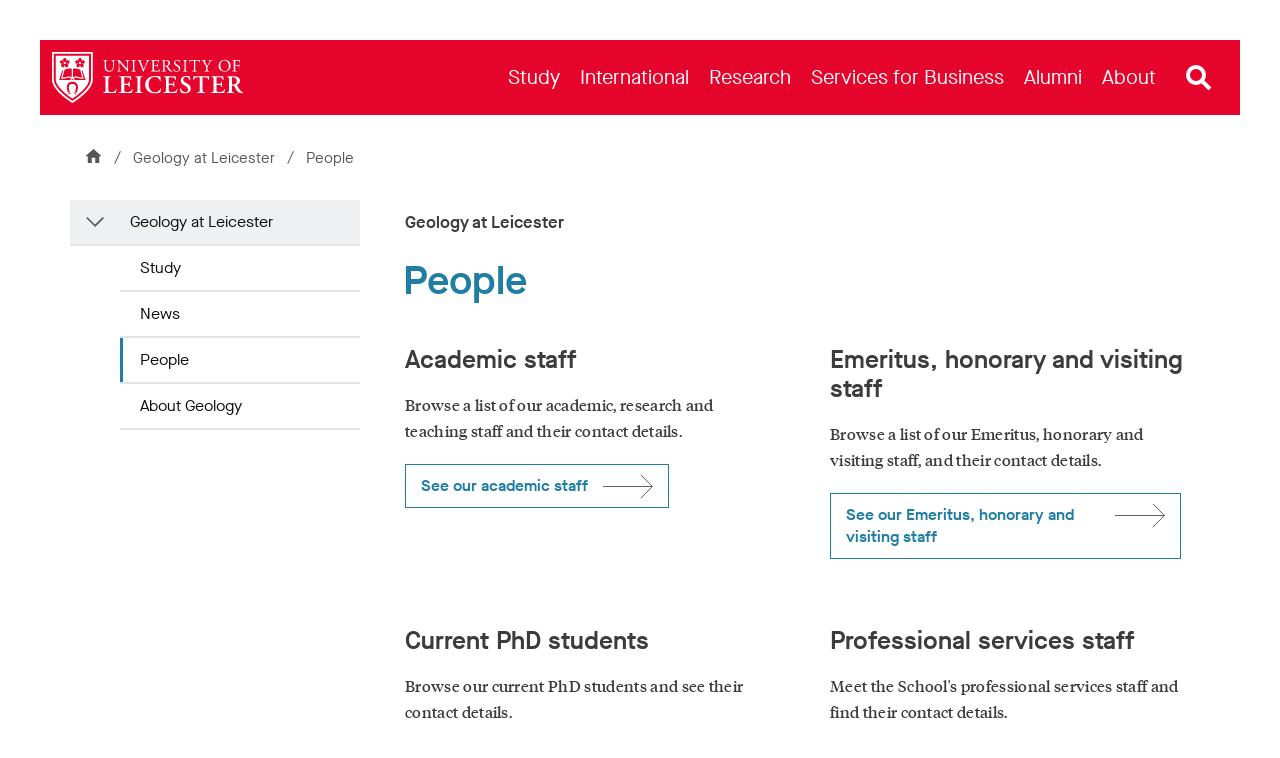

--- FILE ---
content_type: image/svg+xml
request_url: https://le.ac.uk/-/media/system/thumbnails/social-media/wechat.svg?h=25&w=25&la=en&hash=E7B29A8000F682E61ED90BF926641C97
body_size: 486
content:
<svg viewBox="0 0 50 42" fill="none" xmlns="http://www.w3.org/2000/svg">
<path d="M23.715 16.6356C29.66 11.7254 35.875 13.0605 36.24 12.8954C34.2 5.21018 26.5 -9.53707e-08 18.105 -9.53707e-08C9.185 0.0350011 0 4.84517 0 15.6655C0 24.6659 5.445 26.8209 7.115 28.166C6.46154 29.7719 5.89243 31.4108 5.41 33.0761C7.615 32.2411 9.32 30.8711 11.52 30.036C13.86 30.5711 16.165 31.1361 19.135 31.0361C16.1 23.5158 21.175 18.7407 23.715 16.6356ZM24.615 7.41526C25.1298 7.41723 25.6325 7.5717 26.0595 7.85915C26.4866 8.1466 26.8189 8.55414 27.0146 9.03033C27.2102 9.50652 27.2604 10.03 27.1587 10.5347C27.0571 11.0394 26.8082 11.5026 26.4435 11.8659C26.0788 12.2293 25.6146 12.4764 25.1095 12.5761C24.6045 12.6758 24.0812 12.6236 23.6058 12.4262C23.1304 12.2287 22.7241 11.8948 22.4383 11.4666C22.1525 11.0384 22 10.5352 22 10.0203C22.0007 9.67758 22.0688 9.33831 22.2006 9.02189C22.3324 8.70547 22.5252 8.4181 22.768 8.1762C23.0108 7.93429 23.2989 7.74259 23.6158 7.61202C23.9327 7.48146 24.2722 7.4146 24.615 7.41526ZM11.925 12.6604C11.4098 12.6604 10.9061 12.5077 10.4777 12.2214C10.0493 11.9352 9.71546 11.5283 9.51829 11.0523C9.32113 10.5763 9.26954 10.0525 9.37005 9.54712C9.47057 9.04178 9.71867 8.5776 10.083 8.21327C10.4473 7.84894 10.9115 7.60083 11.4168 7.50032C11.9221 7.3998 12.4459 7.45139 12.9219 7.64856C13.3979 7.84573 13.8047 8.17963 14.091 8.60804C14.3772 9.03644 14.53 9.54011 14.53 10.0553C14.5287 10.7459 14.2538 11.4077 13.7656 11.896C13.2773 12.3842 12.6155 12.6591 11.925 12.6604ZM50 27.661C50 21.2157 44.155 13.9005 34.17 13.9005C27.89 13.8955 19.34 19.2757 19.34 26.9859C19.34 33.9862 26.285 39.9114 34.67 39.9114C35.14 39.9114 39.17 39.3764 40.515 38.8413C42.085 39.8114 43.79 40.6764 45.425 41.5464C45.064 40.0484 44.6063 38.5752 44.055 37.1363C47.13 35.0712 50 32.1011 50 27.656V27.661ZM29.96 24.7159C29.5644 24.7159 29.1778 24.5986 28.8489 24.3788C28.52 24.159 28.2636 23.8466 28.1122 23.4812C27.9609 23.1157 27.9213 22.7136 27.9984 22.3256C28.0756 21.9376 28.2661 21.5812 28.5458 21.3015C28.8255 21.0218 29.1819 20.8313 29.5698 20.7541C29.9578 20.677 30.3599 20.7166 30.7254 20.868C31.0908 21.0193 31.4032 21.2757 31.6229 21.6046C31.8427 21.9335 31.96 22.3202 31.96 22.7158C31.96 23.2462 31.7493 23.755 31.3742 24.1301C30.9991 24.5051 30.4904 24.7159 29.96 24.7159ZM39.96 24.7159C39.5644 24.7159 39.1778 24.5986 38.8489 24.3788C38.52 24.159 38.2636 23.8466 38.1122 23.4812C37.9609 23.1157 37.9213 22.7136 37.9984 22.3256C38.0756 21.9376 38.2661 21.5812 38.5458 21.3015C38.8255 21.0218 39.1819 20.8313 39.5698 20.7541C39.9578 20.677 40.3599 20.7166 40.7254 20.868C41.0908 21.0193 41.4032 21.2757 41.6229 21.6046C41.8427 21.9335 41.96 22.3202 41.96 22.7158C41.9601 23.2394 41.7549 23.7421 41.3884 24.1161C41.022 24.4901 40.5235 24.7054 40 24.7159H39.96Z" fill="#3C3C3C"/>
</svg>


--- FILE ---
content_type: application/javascript
request_url: https://le.ac.uk/Assets-v2/dist/js/main.min.js?v-638902628699895706
body_size: 58177
content:
function debounce(i,n,o){var s;return function(){var e=this,t=arguments;o&&!s&&i.apply(e,t),clearTimeout(s),s=setTimeout(function(){s=null,o||i.apply(e,t)},n)}}var supportsPassive=!1;try{let e={get passive(){return!(supportsPassive=!0)}};window.addEventListener("test",null,e),window.removeEventListener("test",null,e)}catch(e){supportsPassive=!1}var elemToObserve,prevClassState,observer,CookieConsentConfig={apiKey:"2a3e378d2db453fd244b6fbd1eeca9aa69e97adf",product:"PRO",subDomains:!0,optionalCookies:[{name:"analytics",label:"Analytics cookies",description:"Analytics cookies are used to track website visitors and their user behaviour. This data is then used to improve the way the website works and to improve user experience.",cookies:["_ga","_ga*","_gid","_gat","__utma","__utmt","__utmb","__utmc","__utmz","__utmv","SC_ANALYTICS_GLOBAL_COOKIE","_hjFirstSeen","_hjIncludedInSessionSample","_hjIncludedInPageviewSample","_hjAbsoluteSessionInProgress"],onAccept:function(){dataLayer.push({civic_cookies_analytics:"consent_given",event:"analytics_consent_given"}),gtag("consent","update",{analytics_storage:"granted"}),hideCookieButton()},onRevoke:function(){dataLayer.push({civic_cookies_analytics:"consent_revoked"}),gtag("consent","update",{analytics_storage:"denied"}),hideCookieButton()}},{name:"marketing",label:"Marketing cookies",description:"Marketing cookies track your online activity to help advertisers deliver more relevant advertising or to limit how many times you see an ad. These cookies can share that information with other organizations or advertisers. These are persistent cookies and almost always of third-party provenance.",cookies:["fr","sc_at","uuid2","anj","IDE","_fbp"],onAccept:function(){gtag("consent","update",{ad_storage:"granted",ad_personalization:"granted",ad_user_data:"granted"}),hideCookieButton()},onRevoke:function(){gtag("consent","update",{ad_storage:"denied",ad_personalization:"denied",ad_user_data:"denied"}),hideCookieButton()}}],initialState:"notify",notifyOnce:!1,notifyDismissButton:!1,layout:"slideout",position:"left",theme:"DARK",setInnerHTML:!0,text:{notifyTitle:"Cookies on le.ac.uk",notifyDescription:"We use cookies on our website to enhance your experience. Some of these cookies are essential, while others provide insights into how the site is being used, so we can improve your experience. By clicking \"I Accept All\", you consent to our use of cookies.<br/>Read our <a href='https://le.ac.uk/policies/privacy/website'>Privacy Policy to learn more</a>.",settings:"Cookie settings",necessaryTitle:"Necessary cookies",acceptSettings:"Accept optional cookies",rejectSettings:"Decline optional cookies",accept:"I accept",reject:"I reject"},accessibility:{highlightFocus:!1,outline:!0,disableSiteScrolling:!0},branding:{fontColor:"#FFF",fontSizeTitle:"1.8em",fontSizeIntro:"1.2em",fontSizeHeaders:"1.4em",fontSize:"0.9em",backgroundColor:"#333",toggleText:"#fff",toggleColor:"#666",toggleBackground:"#000",buttonIcon:null,buttonIcon:"/Assets-v2/images/svgs/cookies.svg",buttonIconWidth:"64px",buttonIconHeight:"64px",removeIcon:!1,removeAbout:!0,acceptBackground:"#0096d2",acceptText:"#fff"}},hasCookieButtonFaded=("object"==typeof CookieControl&&(CookieControl.load(CookieConsentConfig),$(".js-manageCookies").on("click",function(e){e.preventDefault(),CookieControl.open()}),elemToObserve=$("body")[0],prevClassState=elemToObserve.classList.contains("ccc-disable-scroll"),(observer=new MutationObserver(function(e){e.forEach(function(e){"class"==e.attributeName&&(e=e.target.classList.contains("ccc-disable-scroll"),prevClassState!==e)&&((prevClassState=e)?$(".js-manageCookies").attr("aria-expanded","true"):$(".js-manageCookies").attr("aria-expanded","false"))})})).observe(elemToObserve,{attributes:!0})),!1);function hideCookieButton(){$("#ccc-icon").hide()}function fadeOutCookieButton(){$("#ccc-icon").delay(700).fadeOut()}document.addEventListener("DOMContentLoaded",()=>{var e=document.getElementById("ccc-icon");e&&(e=e.querySelector("img"))&&e.setAttribute("aria-hidden","true")}),window.addEventListener("scroll",debounce(()=>{hasCookieButtonFaded||(fadeOutCookieButton(),hasCookieButtonFaded=!0)},200)),(e=>{"function"==typeof define&&define.amd?define(["jquery"],e):"undefined"!=typeof exports?module.exports=e(require("jquery")):e(jQuery)})(function(c){var n,a=window.Slick||{};n=0,(a=function(e,t){var i=this;i.defaults={accessibility:!0,adaptiveHeight:!1,appendArrows:c(e),appendDots:c(e),arrows:!0,asNavFor:null,prevArrow:'<button type="button" data-role="none" class="slick-prev" aria-label="Previous" tabindex="0" role="button">Previous</button>',nextArrow:'<button type="button" data-role="none" class="slick-next" aria-label="Next" tabindex="0" role="button">Next</button>',autoplay:!1,autoplaySpeed:3e3,centerMode:!1,centerPadding:"50px",cssEase:"ease",customPaging:function(e,t){return c('<button type="button" data-role="none" role="button" tabindex="0" />').text("Go to slide "+(t+1))},dots:!1,dotsClass:"slick-dots",draggable:!0,easing:"linear",edgeFriction:.35,fade:!1,focusOnSelect:!1,infinite:!0,initialSlide:0,lazyLoad:"ondemand",mobileFirst:!1,pauseOnHover:!0,pauseOnFocus:!0,pauseOnDotsHover:!1,respondTo:"window",responsive:null,rows:1,rtl:!1,slide:"",slidesPerRow:1,slidesToShow:1,slidesToScroll:1,speed:500,swipe:!0,swipeToSlide:!1,touchMove:!0,touchThreshold:5,useCSS:!0,useTransform:!0,variableWidth:!1,vertical:!1,verticalSwiping:!1,waitForAnimate:!0,zIndex:1e3},i.initials={animating:!1,dragging:!1,autoPlayTimer:null,currentDirection:0,currentLeft:null,currentSlide:0,direction:1,$dots:null,listWidth:null,listHeight:null,loadIndex:0,$nextArrow:null,$prevArrow:null,slideCount:null,slideWidth:null,$slideTrack:null,$slides:null,sliding:!1,slideOffset:0,swipeLeft:null,$list:null,touchObject:{},transformsEnabled:!1,unslicked:!1},c.extend(i,i.initials),i.activeBreakpoint=null,i.animType=null,i.animProp=null,i.breakpoints=[],i.breakpointSettings=[],i.cssTransitions=!1,i.focussed=!1,i.interrupted=!1,i.hidden="hidden",i.paused=!0,i.positionProp=null,i.respondTo=null,i.rowCount=1,i.shouldClick=!0,i.$slider=c(e),i.$slidesCache=null,i.transformType=null,i.transitionType=null,i.visibilityChange="visibilitychange",i.windowWidth=0,i.windowTimer=null,e=c(e).data("slick")||{},i.options=c.extend({},i.defaults,t,e),i.currentSlide=i.options.initialSlide,i.originalSettings=i.options,void 0!==document.mozHidden?(i.hidden="mozHidden",i.visibilityChange="mozvisibilitychange"):void 0!==document.webkitHidden&&(i.hidden="webkitHidden",i.visibilityChange="webkitvisibilitychange"),i.autoPlay=c.proxy(i.autoPlay,i),i.autoPlayClear=c.proxy(i.autoPlayClear,i),i.autoPlayIterator=c.proxy(i.autoPlayIterator,i),i.changeSlide=c.proxy(i.changeSlide,i),i.clickHandler=c.proxy(i.clickHandler,i),i.selectHandler=c.proxy(i.selectHandler,i),i.setPosition=c.proxy(i.setPosition,i),i.swipeHandler=c.proxy(i.swipeHandler,i),i.dragHandler=c.proxy(i.dragHandler,i),i.keyHandler=c.proxy(i.keyHandler,i),i.instanceUid=n++,i.htmlExpr=/^(?:\s*(<[\w\W]+>)[^>]*)$/,i.registerBreakpoints(),i.init(!0)}).prototype.activateADA=function(){this.$slideTrack.find(".slick-active").find("a, input, button, select").attr({tabindex:"0"})},a.prototype.addSlide=a.prototype.slickAdd=function(e,t,i){var n=this;if("boolean"==typeof t)i=t,t=null;else if(t<0||t>=n.slideCount)return!1;n.unload(),"number"==typeof t?0===t&&0===n.$slides.length?c(e).appendTo(n.$slideTrack):i?c(e).insertBefore(n.$slides.eq(t)):c(e).insertAfter(n.$slides.eq(t)):!0===i?c(e).prependTo(n.$slideTrack):c(e).appendTo(n.$slideTrack),n.$slides=n.$slideTrack.children(this.options.slide),n.$slideTrack.children(this.options.slide).detach(),n.$slideTrack.append(n.$slides),n.$slides.each(function(e,t){c(t).attr("data-slick-index",e)}),n.$slidesCache=n.$slides,n.reinit()},a.prototype.animateHeight=function(){var e,t=this;1===t.options.slidesToShow&&!0===t.options.adaptiveHeight&&!1===t.options.vertical&&(e=t.$slides.eq(t.currentSlide).outerHeight(!0),t.$list.animate({height:e},t.options.speed))},a.prototype.animateSlide=function(e,t){var i={},n=this;n.animateHeight(),!0===n.options.rtl&&!1===n.options.vertical&&(e=-e),!1===n.transformsEnabled?!1===n.options.vertical?n.$slideTrack.animate({left:e},n.options.speed,n.options.easing,t):n.$slideTrack.animate({top:e},n.options.speed,n.options.easing,t):!1===n.cssTransitions?(!0===n.options.rtl&&(n.currentLeft=-n.currentLeft),c({animStart:n.currentLeft}).animate({animStart:e},{duration:n.options.speed,easing:n.options.easing,step:function(e){e=Math.ceil(e),!1===n.options.vertical?i[n.animType]="translate("+e+"px, 0px)":i[n.animType]="translate(0px,"+e+"px)",n.$slideTrack.css(i)},complete:function(){t&&t.call()}})):(n.applyTransition(),e=Math.ceil(e),!1===n.options.vertical?i[n.animType]="translate3d("+e+"px, 0px, 0px)":i[n.animType]="translate3d(0px,"+e+"px, 0px)",n.$slideTrack.css(i),t&&setTimeout(function(){n.disableTransition(),t.call()},n.options.speed))},a.prototype.getNavTarget=function(){var e=this.options.asNavFor;return e=e&&null!==e?c(e).not(this.$slider):e},a.prototype.asNavFor=function(t){var e=this.getNavTarget();null!==e&&"object"==typeof e&&e.each(function(){var e=c(this).slick("getSlick");e.unslicked||e.slideHandler(t,!0)})},a.prototype.applyTransition=function(e){var t=this,i={};!1===t.options.fade?i[t.transitionType]=t.transformType+" "+t.options.speed+"ms "+t.options.cssEase:i[t.transitionType]="opacity "+t.options.speed+"ms "+t.options.cssEase,(!1===t.options.fade?t.$slideTrack:t.$slides.eq(e)).css(i)},a.prototype.autoPlay=function(){var e=this;e.autoPlayClear(),e.slideCount>e.options.slidesToShow&&(e.autoPlayTimer=setInterval(e.autoPlayIterator,e.options.autoplaySpeed))},a.prototype.autoPlayClear=function(){this.autoPlayTimer&&clearInterval(this.autoPlayTimer)},a.prototype.autoPlayIterator=function(){var e=this,t=e.currentSlide+e.options.slidesToScroll;e.paused||e.interrupted||e.focussed||(!1===e.options.infinite&&(1===e.direction&&e.currentSlide+1===e.slideCount-1?e.direction=0:0===e.direction&&(t=e.currentSlide-e.options.slidesToScroll,e.currentSlide-1==0)&&(e.direction=1)),e.slideHandler(t))},a.prototype.buildArrows=function(){var e=this;!0===e.options.arrows&&(e.$prevArrow=c(e.options.prevArrow).addClass("slick-arrow"),e.$nextArrow=c(e.options.nextArrow).addClass("slick-arrow"),e.slideCount>e.options.slidesToShow?(e.$prevArrow.removeClass("slick-hidden").removeAttr("aria-hidden tabindex"),e.$nextArrow.removeClass("slick-hidden").removeAttr("aria-hidden tabindex"),e.htmlExpr.test(e.options.prevArrow)&&e.$prevArrow.prependTo(e.options.appendArrows),e.htmlExpr.test(e.options.nextArrow)&&e.$nextArrow.appendTo(e.options.appendArrows),!0!==e.options.infinite&&e.$prevArrow.addClass("slick-disabled").attr("aria-disabled","true")):e.$prevArrow.add(e.$nextArrow).addClass("slick-hidden").attr({"aria-disabled":"true",tabindex:"-1"}))},a.prototype.buildDots=function(){var e,t,i=this;if(!0===i.options.dots&&i.slideCount>i.options.slidesToShow){for(i.$slider.addClass("slick-dotted"),t=c("<ul />").addClass(i.options.dotsClass),e=0;e<=i.getDotCount();e+=1)t.append(c("<li />").append(i.options.customPaging.call(this,i,e)));i.$dots=t.appendTo(i.options.appendDots),i.$dots.find("li").first().addClass("slick-active")}},a.prototype.buildOut=function(){var e=this;e.$slides=e.$slider.children(e.options.slide+":not(.slick-cloned)").addClass("slick-slide"),e.slideCount=e.$slides.length,e.$slides.each(function(e,t){c(t).attr("data-slick-index",e).data("originalStyling",c(t).attr("style")||"")}),e.$slider.addClass("slick-slider"),e.$slideTrack=0===e.slideCount?c('<div class="slick-track"/>').appendTo(e.$slider):e.$slides.wrapAll('<div class="slick-track"/>').parent(),e.$list=e.$slideTrack.wrap('<div aria-live="polite" class="slick-list"/>').parent(),e.$slideTrack.css("opacity",0),!0!==e.options.centerMode&&!0!==e.options.swipeToSlide||(e.options.slidesToScroll=1),c("img[data-lazy]",e.$slider).not("[src]").addClass("slick-loading"),e.setupInfinite(),e.buildArrows(),e.buildDots(),e.updateDots(),e.setSlideClasses("number"==typeof e.currentSlide?e.currentSlide:0),!0===e.options.draggable&&e.$list.addClass("draggable")},a.prototype.buildRows=function(){var e,t,i,n=this,o=document.createDocumentFragment(),s=n.$slider.children();if(1<n.options.rows){for(i=n.options.slidesPerRow*n.options.rows,t=Math.ceil(s.length/i),e=0;e<t;e++){for(var a=document.createElement("div"),r=0;r<n.options.rows;r++){for(var l=document.createElement("div"),c=0;c<n.options.slidesPerRow;c++){var d=e*i+(r*n.options.slidesPerRow+c);s.get(d)&&l.appendChild(s.get(d))}a.appendChild(l)}o.appendChild(a)}n.$slider.empty().append(o),n.$slider.children().children().children().css({width:100/n.options.slidesPerRow+"%",display:"inline-block"})}},a.prototype.checkResponsive=function(e,t){var i,n,o,s=this,a=!1,r=s.$slider.width(),l=window.innerWidth||c(window).width();if("window"===s.respondTo?o=l:"slider"===s.respondTo?o=r:"min"===s.respondTo&&(o=Math.min(l,r)),s.options.responsive&&s.options.responsive.length&&null!==s.options.responsive){for(i in n=null,s.breakpoints)s.breakpoints.hasOwnProperty(i)&&(!1===s.originalSettings.mobileFirst?o<s.breakpoints[i]&&(n=s.breakpoints[i]):o>s.breakpoints[i]&&(n=s.breakpoints[i]));null!==n?null!==s.activeBreakpoint&&n===s.activeBreakpoint&&!t||(s.activeBreakpoint=n,"unslick"===s.breakpointSettings[n]?s.unslick(n):(s.options=c.extend({},s.originalSettings,s.breakpointSettings[n]),!0===e&&(s.currentSlide=s.options.initialSlide),s.refresh(e)),a=n):null!==s.activeBreakpoint&&(s.activeBreakpoint=null,s.options=s.originalSettings,!0===e&&(s.currentSlide=s.options.initialSlide),s.refresh(e),a=n),e||!1===a||s.$slider.trigger("breakpoint",[s,a])}},a.prototype.changeSlide=function(e,t){var i,n=this,o=c(e.currentTarget);switch(o.is("a")&&e.preventDefault(),o.is("li")||(o=o.closest("li")),i=n.slideCount%n.options.slidesToScroll!=0?0:(n.slideCount-n.currentSlide)%n.options.slidesToScroll,e.data.message){case"previous":s=0==i?n.options.slidesToScroll:n.options.slidesToShow-i,n.slideCount>n.options.slidesToShow&&n.slideHandler(n.currentSlide-s,!1,t);break;case"next":s=0==i?n.options.slidesToScroll:i,n.slideCount>n.options.slidesToShow&&n.slideHandler(n.currentSlide+s,!1,t);break;case"index":var s=0===e.data.index?0:e.data.index||o.index()*n.options.slidesToScroll;n.slideHandler(n.checkNavigable(s),!1,t),o.children().trigger("focus");break;default:return}},a.prototype.checkNavigable=function(e){var t=this.getNavigableIndexes(),i=0;if(e>t[t.length-1])e=t[t.length-1];else for(var n in t){if(e<t[n]){e=i;break}i=t[n]}return e},a.prototype.cleanUpEvents=function(){var e=this;e.options.dots&&null!==e.$dots&&c("li",e.$dots).off("click.slick",e.changeSlide).off("mouseenter.slick",c.proxy(e.interrupt,e,!0)).off("mouseleave.slick",c.proxy(e.interrupt,e,!1)),e.$slider.off("focus.slick blur.slick"),!0===e.options.arrows&&e.slideCount>e.options.slidesToShow&&(e.$prevArrow&&e.$prevArrow.off("click.slick",e.changeSlide),e.$nextArrow)&&e.$nextArrow.off("click.slick",e.changeSlide),e.$list.off("touchstart.slick mousedown.slick",e.swipeHandler),e.$list.off("touchmove.slick mousemove.slick",e.swipeHandler),e.$list.off("touchend.slick mouseup.slick",e.swipeHandler),e.$list.off("touchcancel.slick mouseleave.slick",e.swipeHandler),e.$list.off("click.slick",e.clickHandler),c(document).off(e.visibilityChange,e.visibility),e.cleanUpSlideEvents(),!0===e.options.accessibility&&e.$list.off("keydown.slick",e.keyHandler),!0===e.options.focusOnSelect&&c(e.$slideTrack).children().off("click.slick",e.selectHandler),c(window).off("orientationchange.slick.slick-"+e.instanceUid,e.orientationChange),c(window).off("resize.slick.slick-"+e.instanceUid,e.resize),c("[draggable!=true]",e.$slideTrack).off("dragstart",e.preventDefault),c(window).off("load.slick.slick-"+e.instanceUid,e.setPosition),c(document).off("ready.slick.slick-"+e.instanceUid,e.setPosition)},a.prototype.cleanUpSlideEvents=function(){var e=this;e.$list.off("mouseenter.slick",c.proxy(e.interrupt,e,!0)),e.$list.off("mouseleave.slick",c.proxy(e.interrupt,e,!1))},a.prototype.cleanUpRows=function(){var e;1<this.options.rows&&((e=this.$slides.children().children()).removeAttr("style"),this.$slider.empty().append(e))},a.prototype.clickHandler=function(e){!1===this.shouldClick&&(e.stopImmediatePropagation(),e.stopPropagation(),e.preventDefault())},a.prototype.destroy=function(e){var t=this;t.autoPlayClear(),t.touchObject={},t.cleanUpEvents(),c(".slick-cloned",t.$slider).detach(),t.$dots&&t.$dots.remove(),t.$prevArrow&&t.$prevArrow.length&&(t.$prevArrow.removeClass("slick-disabled slick-arrow slick-hidden").removeAttr("aria-hidden aria-disabled tabindex").css("display",""),t.htmlExpr.test(t.options.prevArrow))&&t.$prevArrow.remove(),t.$nextArrow&&t.$nextArrow.length&&(t.$nextArrow.removeClass("slick-disabled slick-arrow slick-hidden").removeAttr("aria-hidden aria-disabled tabindex").css("display",""),t.htmlExpr.test(t.options.nextArrow))&&t.$nextArrow.remove(),t.$slides&&(t.$slides.removeClass("slick-slide slick-active slick-center slick-visible slick-current").removeAttr("aria-hidden").removeAttr("data-slick-index").each(function(){c(this).attr("style",c(this).data("originalStyling"))}),t.$slideTrack.children(this.options.slide).detach(),t.$slideTrack.detach(),t.$list.detach(),t.$slider.append(t.$slides)),t.cleanUpRows(),t.$slider.removeClass("slick-slider"),t.$slider.removeClass("slick-initialized"),t.$slider.removeClass("slick-dotted"),t.unslicked=!0,e||t.$slider.trigger("destroy",[t])},a.prototype.disableTransition=function(e){var t={};t[this.transitionType]="",(!1===this.options.fade?this.$slideTrack:this.$slides.eq(e)).css(t)},a.prototype.fadeSlide=function(e,t){var i=this;!1===i.cssTransitions?(i.$slides.eq(e).css({zIndex:i.options.zIndex}),i.$slides.eq(e).animate({opacity:1},i.options.speed,i.options.easing,t)):(i.applyTransition(e),i.$slides.eq(e).css({opacity:1,zIndex:i.options.zIndex}),t&&setTimeout(function(){i.disableTransition(e),t.call()},i.options.speed))},a.prototype.fadeSlideOut=function(e){var t=this;!1===t.cssTransitions?t.$slides.eq(e).animate({opacity:0,zIndex:t.options.zIndex-2},t.options.speed,t.options.easing):(t.applyTransition(e),t.$slides.eq(e).css({opacity:0,zIndex:t.options.zIndex-2}))},a.prototype.filterSlides=a.prototype.slickFilter=function(e){var t=this;null!==e&&(t.$slidesCache=t.$slides,t.unload(),t.$slideTrack.children(this.options.slide).detach(),t.$slidesCache.filter(e).appendTo(t.$slideTrack),t.reinit())},a.prototype.focusHandler=function(){var i=this;i.$slider.off("focus.slick blur.slick").on("focus.slick blur.slick","*:not(.slick-arrow)",function(e){e.stopImmediatePropagation();var t=c(this);setTimeout(function(){i.options.pauseOnFocus&&(i.focussed=t.is(":focus"),i.autoPlay())},0)})},a.prototype.getCurrent=a.prototype.slickCurrentSlide=function(){return this.currentSlide},a.prototype.getDotCount=function(){var e=this,t=0,i=0,n=0;if(!0===e.options.infinite)for(;t<e.slideCount;)++n,t=i+e.options.slidesToScroll,i+=e.options.slidesToScroll<=e.options.slidesToShow?e.options.slidesToScroll:e.options.slidesToShow;else if(!0===e.options.centerMode)n=e.slideCount;else if(e.options.asNavFor)for(;t<e.slideCount;)++n,t=i+e.options.slidesToScroll,i+=e.options.slidesToScroll<=e.options.slidesToShow?e.options.slidesToScroll:e.options.slidesToShow;else n=1+Math.ceil((e.slideCount-e.options.slidesToShow)/e.options.slidesToScroll);return n-1},a.prototype.getLeft=function(e){var t,i=this,n=0;return i.slideOffset=0,t=i.$slides.first().outerHeight(!0),!0===i.options.infinite?(i.slideCount>i.options.slidesToShow&&(i.slideOffset=i.slideWidth*i.options.slidesToShow*-1,n=t*i.options.slidesToShow*-1),i.slideCount%i.options.slidesToScroll!=0&&e+i.options.slidesToScroll>i.slideCount&&i.slideCount>i.options.slidesToShow&&(n=e>i.slideCount?(i.slideOffset=(i.options.slidesToShow-(e-i.slideCount))*i.slideWidth*-1,(i.options.slidesToShow-(e-i.slideCount))*t*-1):(i.slideOffset=i.slideCount%i.options.slidesToScroll*i.slideWidth*-1,i.slideCount%i.options.slidesToScroll*t*-1))):e+i.options.slidesToShow>i.slideCount&&(i.slideOffset=(e+i.options.slidesToShow-i.slideCount)*i.slideWidth,n=(e+i.options.slidesToShow-i.slideCount)*t),i.slideCount<=i.options.slidesToShow&&(n=i.slideOffset=0),!0===i.options.centerMode&&!0===i.options.infinite?i.slideOffset+=i.slideWidth*Math.floor(i.options.slidesToShow/2)-i.slideWidth:!0===i.options.centerMode&&(i.slideOffset=0,i.slideOffset+=i.slideWidth*Math.floor(i.options.slidesToShow/2)),t=!1===i.options.vertical?e*i.slideWidth*-1+i.slideOffset:e*t*-1+n,!0===i.options.variableWidth&&(n=i.slideCount<=i.options.slidesToShow||!1===i.options.infinite?i.$slideTrack.children(".slick-slide").eq(e):i.$slideTrack.children(".slick-slide").eq(e+i.options.slidesToShow),t=!0===i.options.rtl?n[0]?-1*(i.$slideTrack.width()-n[0].offsetLeft-n.width()):0:n[0]?-1*n[0].offsetLeft:0,!0===i.options.centerMode)&&(n=i.slideCount<=i.options.slidesToShow||!1===i.options.infinite?i.$slideTrack.children(".slick-slide").eq(e):i.$slideTrack.children(".slick-slide").eq(e+i.options.slidesToShow+1),t=!0===i.options.rtl?n[0]?-1*(i.$slideTrack.width()-n[0].offsetLeft-n.width()):0:n[0]?-1*n[0].offsetLeft:0,t+=(i.$list.width()-n.outerWidth())/2),t},a.prototype.getOption=a.prototype.slickGetOption=function(e){return this.options[e]},a.prototype.getNavigableIndexes=function(){for(var e=this,t=0,i=0,n=[],o=!1===e.options.infinite?e.slideCount:(t=-1*e.options.slidesToScroll,i=-1*e.options.slidesToScroll,2*e.slideCount);t<o;)n.push(t),t=i+e.options.slidesToScroll,i+=e.options.slidesToScroll<=e.options.slidesToShow?e.options.slidesToScroll:e.options.slidesToShow;return n},a.prototype.getSlick=function(){return this},a.prototype.getSlideCount=function(){var i,n=this,o=!0===n.options.centerMode?n.slideWidth*Math.floor(n.options.slidesToShow/2):0;return!0===n.options.swipeToSlide?(n.$slideTrack.find(".slick-slide").each(function(e,t){return t.offsetLeft-o+c(t).outerWidth()/2>-1*n.swipeLeft?(i=t,!1):void 0}),Math.abs(c(i).attr("data-slick-index")-n.currentSlide)||1):n.options.slidesToScroll},a.prototype.goTo=a.prototype.slickGoTo=function(e,t){this.changeSlide({data:{message:"index",index:parseInt(e)}},t)},a.prototype.init=function(e){var t=this;c(t.$slider).hasClass("slick-initialized")||(c(t.$slider).addClass("slick-initialized"),t.buildRows(),t.buildOut(),t.setProps(),t.startLoad(),t.loadSlider(),t.initializeEvents(),t.updateArrows(),t.updateDots(),t.checkResponsive(!0),t.focusHandler()),e&&t.$slider.trigger("init",[t]),!0===t.options.accessibility&&t.initADA(),t.options.autoplay&&(t.paused=!1,t.autoPlay())},a.prototype.initADA=function(){var t=this;t.$slides.add(t.$slideTrack.find(".slick-cloned")).attr({"aria-hidden":"true",tabindex:"-1"}).find("a, input, button, select").attr({tabindex:"-1"}),t.$slides.not(t.$slideTrack.find(".slick-cloned")).each(function(e){c(this).attr({role:"group"})}),null!==t.$dots&&t.$dots.find("li").each(function(e){c(this).attr({id:"slick-slide"+t.instanceUid+e})}).first().end().find("button").attr("role","button").end().closest("div").attr("role","toolbar"),t.activateADA()},a.prototype.initArrowEvents=function(){var e=this;!0===e.options.arrows&&e.slideCount>e.options.slidesToShow&&(e.$prevArrow.off("click.slick").on("click.slick",{message:"previous"},e.changeSlide),e.$nextArrow.off("click.slick").on("click.slick",{message:"next"},e.changeSlide))},a.prototype.initDotEvents=function(){var e=this;!0===e.options.dots&&e.slideCount>e.options.slidesToShow&&c("li",e.$dots).on("click.slick",{message:"index"},e.changeSlide),!0===e.options.dots&&!0===e.options.pauseOnDotsHover&&c("li",e.$dots).on("mouseenter.slick",c.proxy(e.interrupt,e,!0)).on("mouseleave.slick",c.proxy(e.interrupt,e,!1))},a.prototype.initSlideEvents=function(){var e=this;e.options.pauseOnHover&&(e.$list.on("mouseenter.slick",c.proxy(e.interrupt,e,!0)),e.$list.on("mouseleave.slick",c.proxy(e.interrupt,e,!1)))},a.prototype.initializeEvents=function(){var e=this;e.initArrowEvents(),e.initDotEvents(),e.initSlideEvents(),e.$list.on("touchstart.slick mousedown.slick",{action:"start"},e.swipeHandler),e.$list.on("touchmove.slick mousemove.slick",{action:"move"},e.swipeHandler),e.$list.on("touchend.slick mouseup.slick",{action:"end"},e.swipeHandler),e.$list.on("touchcancel.slick mouseleave.slick",{action:"end"},e.swipeHandler),e.$list.on("click.slick",e.clickHandler),c(document).on(e.visibilityChange,c.proxy(e.visibility,e)),!0===e.options.accessibility&&e.$list.on("keydown.slick",e.keyHandler),!0===e.options.focusOnSelect&&c(e.$slideTrack).children().on("click.slick",e.selectHandler),c(window).on("orientationchange.slick.slick-"+e.instanceUid,c.proxy(e.orientationChange,e)),c(window).on("resize.slick.slick-"+e.instanceUid,c.proxy(e.resize,e)),c("[draggable!=true]",e.$slideTrack).on("dragstart",e.preventDefault),c(window).on("load.slick.slick-"+e.instanceUid,e.setPosition),c(document).on("ready.slick.slick-"+e.instanceUid,e.setPosition)},a.prototype.initUI=function(){var e=this;!0===e.options.arrows&&e.slideCount>e.options.slidesToShow&&(e.$prevArrow.show(),e.$nextArrow.show()),!0===e.options.dots&&e.slideCount>e.options.slidesToShow&&e.$dots.show()},a.prototype.keyHandler=function(e){var t=this;e.target.tagName.match("TEXTAREA|INPUT|SELECT")||(37===e.keyCode&&!0===t.options.accessibility?t.changeSlide({data:{message:!0===t.options.rtl?"next":"previous"}}):39===e.keyCode&&!0===t.options.accessibility&&t.changeSlide({data:{message:!0===t.options.rtl?"previous":"next"}}))},a.prototype.lazyLoad=function(){function e(e){c("img[data-lazy]",e).each(function(){var e=c(this),t=c(this).attr("data-lazy"),i=document.createElement("img");i.onload=function(){e.animate({opacity:0},100,function(){e.attr("src",t).animate({opacity:1},200,function(){e.removeAttr("data-lazy").removeClass("slick-loading")}),n.$slider.trigger("lazyLoaded",[n,e,t])})},i.onerror=function(){e.removeAttr("data-lazy").removeClass("slick-loading").addClass("slick-lazyload-error"),n.$slider.trigger("lazyLoadError",[n,e,t])},i.src=t})}var t,i,n=this;!0===n.options.centerMode?i=!0===n.options.infinite?(t=n.currentSlide+(n.options.slidesToShow/2+1))+n.options.slidesToShow+2:(t=Math.max(0,n.currentSlide-(n.options.slidesToShow/2+1)),n.options.slidesToShow/2+1+2+n.currentSlide):(t=n.options.infinite?n.options.slidesToShow+n.currentSlide:n.currentSlide,i=Math.ceil(t+n.options.slidesToShow),!0===n.options.fade&&(0<t&&t--,i<=n.slideCount)&&i++),e(n.$slider.find(".slick-slide").slice(t,i)),n.slideCount<=n.options.slidesToShow?e(n.$slider.find(".slick-slide")):n.currentSlide>=n.slideCount-n.options.slidesToShow?e(n.$slider.find(".slick-cloned").slice(0,n.options.slidesToShow)):0===n.currentSlide&&e(n.$slider.find(".slick-cloned").slice(-1*n.options.slidesToShow))},a.prototype.loadSlider=function(){var e=this;e.setPosition(),e.$slideTrack.css({opacity:1}),e.$slider.removeClass("slick-loading"),e.initUI(),"progressive"===e.options.lazyLoad&&e.progressiveLazyLoad()},a.prototype.next=a.prototype.slickNext=function(){this.changeSlide({data:{message:"next"}})},a.prototype.orientationChange=function(){this.checkResponsive(),this.setPosition()},a.prototype.pause=a.prototype.slickPause=function(){this.autoPlayClear(),this.paused=!0},a.prototype.play=a.prototype.slickPlay=function(){var e=this;e.autoPlay(),e.options.autoplay=!0,e.paused=!1,e.focussed=!1,e.interrupted=!1},a.prototype.postSlide=function(e){var t=this;t.unslicked||(t.$slider.trigger("afterChange",[t,e]),t.animating=!1,t.setPosition(),t.swipeLeft=null,t.options.autoplay&&t.autoPlay(),!0===t.options.accessibility&&t.initADA())},a.prototype.prev=a.prototype.slickPrev=function(){this.changeSlide({data:{message:"previous"}})},a.prototype.preventDefault=function(e){e.preventDefault()},a.prototype.progressiveLazyLoad=function(e){e=e||1;var t,i,n=this,o=c("img[data-lazy]",n.$slider);o.length?(t=o.first(),i=t.attr("data-lazy"),(o=document.createElement("img")).onload=function(){t.attr("src",i).removeAttr("data-lazy").removeClass("slick-loading"),!0===n.options.adaptiveHeight&&n.setPosition(),n.$slider.trigger("lazyLoaded",[n,t,i]),n.progressiveLazyLoad()},o.onerror=function(){e<3?setTimeout(function(){n.progressiveLazyLoad(e+1)},500):(t.removeAttr("data-lazy").removeClass("slick-loading").addClass("slick-lazyload-error"),n.$slider.trigger("lazyLoadError",[n,t,i]),n.progressiveLazyLoad())},o.src=i):n.$slider.trigger("allImagesLoaded",[n])},a.prototype.refresh=function(e){var t=this,i=t.slideCount-t.options.slidesToShow;!t.options.infinite&&t.currentSlide>i&&(t.currentSlide=i),t.slideCount<=t.options.slidesToShow&&(t.currentSlide=0),i=t.currentSlide,t.destroy(!0),c.extend(t,t.initials,{currentSlide:i}),t.init(),e||t.changeSlide({data:{message:"index",index:i}},!1)},a.prototype.registerBreakpoints=function(){var e,t,i,n=this,o=n.options.responsive||null;if("array"===c.type(o)&&o.length){for(e in n.respondTo=n.options.respondTo||"window",o)if(i=n.breakpoints.length-1,t=o[e].breakpoint,o.hasOwnProperty(e)){for(;0<=i;)n.breakpoints[i]&&n.breakpoints[i]===t&&n.breakpoints.splice(i,1),i--;n.breakpoints.push(t),n.breakpointSettings[t]=o[e].settings}n.breakpoints.sort(function(e,t){return n.options.mobileFirst?e-t:t-e})}},a.prototype.reinit=function(){var e=this;e.$slides=e.$slideTrack.children(e.options.slide).addClass("slick-slide"),e.slideCount=e.$slides.length,e.currentSlide>=e.slideCount&&0!==e.currentSlide&&(e.currentSlide=e.currentSlide-e.options.slidesToScroll),e.slideCount<=e.options.slidesToShow&&(e.currentSlide=0),e.registerBreakpoints(),e.setProps(),e.setupInfinite(),e.buildArrows(),e.updateArrows(),e.initArrowEvents(),e.buildDots(),e.updateDots(),e.initDotEvents(),e.cleanUpSlideEvents(),e.initSlideEvents(),e.checkResponsive(!1,!0),!0===e.options.focusOnSelect&&c(e.$slideTrack).children().on("click.slick",e.selectHandler),e.setSlideClasses("number"==typeof e.currentSlide?e.currentSlide:0),e.setPosition(),e.focusHandler(),e.paused=!e.options.autoplay,e.autoPlay(),e.$slider.trigger("reInit",[e])},a.prototype.resize=function(){var e=this;c(window).width()!==e.windowWidth&&(clearTimeout(e.windowDelay),e.windowDelay=window.setTimeout(function(){e.windowWidth=c(window).width(),e.checkResponsive(),e.unslicked||e.setPosition()},50))},a.prototype.removeSlide=a.prototype.slickRemove=function(e,t,i){var n=this;return e="boolean"==typeof e?!0===(t=e)?0:n.slideCount-1:!0===t?--e:e,!(n.slideCount<1||e<0||e>n.slideCount-1)&&(n.unload(),(!0===i?n.$slideTrack.children():n.$slideTrack.children(this.options.slide).eq(e)).remove(),n.$slides=n.$slideTrack.children(this.options.slide),n.$slideTrack.children(this.options.slide).detach(),n.$slideTrack.append(n.$slides),n.$slidesCache=n.$slides,void n.reinit())},a.prototype.setCSS=function(e){var t,i,n=this,o={};!0===n.options.rtl&&(e=-e),t="left"==n.positionProp?Math.ceil(e)+"px":"0px",i="top"==n.positionProp?Math.ceil(e)+"px":"0px",o[n.positionProp]=e,!1!==n.transformsEnabled&&(!(o={})===n.cssTransitions?o[n.animType]="translate("+t+", "+i+")":o[n.animType]="translate3d("+t+", "+i+", 0px)"),n.$slideTrack.css(o)},a.prototype.setDimensions=function(){var e=this,t=(!1===e.options.vertical?!0===e.options.centerMode&&e.$list.css({padding:"0px "+e.options.centerPadding}):(e.$list.height(e.$slides.first().outerHeight(!0)*e.options.slidesToShow),!0===e.options.centerMode&&e.$list.css({padding:e.options.centerPadding+" 0px"})),e.listWidth=e.$list.width(),e.listHeight=e.$list.height(),!1===e.options.vertical&&!1===e.options.variableWidth?(e.slideWidth=Math.ceil(e.listWidth/e.options.slidesToShow),e.$slideTrack.width(Math.ceil(e.slideWidth*e.$slideTrack.children(".slick-slide").length))):!0===e.options.variableWidth?e.$slideTrack.width(5e3*e.slideCount):(e.slideWidth=Math.ceil(e.listWidth),e.$slideTrack.height(Math.ceil(e.$slides.first().outerHeight(!0)*e.$slideTrack.children(".slick-slide").length))),e.$slides.first().outerWidth(!0)-e.$slides.first().width());!1===e.options.variableWidth&&e.$slideTrack.children(".slick-slide").width(e.slideWidth-t)},a.prototype.setFade=function(){var i,n=this;n.$slides.each(function(e,t){i=n.slideWidth*e*-1,!0===n.options.rtl?c(t).css({position:"relative",right:i,top:0,zIndex:n.options.zIndex-2,opacity:0}):c(t).css({position:"relative",left:i,top:0,zIndex:n.options.zIndex-2,opacity:0})}),n.$slides.eq(n.currentSlide).css({zIndex:n.options.zIndex-1,opacity:1})},a.prototype.setHeight=function(){var e,t=this;1===t.options.slidesToShow&&!0===t.options.adaptiveHeight&&!1===t.options.vertical&&(e=t.$slides.eq(t.currentSlide).outerHeight(!0),t.$list.css("height",e))},a.prototype.setOption=a.prototype.slickSetOption=function(){var e,t,i,n,o,s=this,a=!1;if("object"===c.type(arguments[0])?(i=arguments[0],a=arguments[1],o="multiple"):"string"===c.type(arguments[0])&&(i=arguments[0],n=arguments[1],a=arguments[2],"responsive"===arguments[0]&&"array"===c.type(arguments[1])?o="responsive":void 0!==arguments[1]&&(o="single")),"single"===o)s.options[i]=n;else if("multiple"===o)c.each(i,function(e,t){s.options[e]=t});else if("responsive"===o)for(t in n)if("array"!==c.type(s.options.responsive))s.options.responsive=[n[t]];else{for(e=s.options.responsive.length-1;0<=e;)s.options.responsive[e].breakpoint===n[t].breakpoint&&s.options.responsive.splice(e,1),e--;s.options.responsive.push(n[t])}a&&(s.unload(),s.reinit())},a.prototype.setPosition=function(){var e=this;e.setDimensions(),e.setHeight(),!1===e.options.fade?e.setCSS(e.getLeft(e.currentSlide)):e.setFade(),e.$slider.trigger("setPosition",[e])},a.prototype.setProps=function(){var e=this,t=document.body.style;e.positionProp=!0===e.options.vertical?"top":"left","top"===e.positionProp?e.$slider.addClass("slick-vertical"):e.$slider.removeClass("slick-vertical"),void 0===t.WebkitTransition&&void 0===t.MozTransition&&void 0===t.msTransition||!0!==e.options.useCSS||(e.cssTransitions=!0),e.options.fade&&("number"==typeof e.options.zIndex?e.options.zIndex<3&&(e.options.zIndex=3):e.options.zIndex=e.defaults.zIndex),void 0!==t.OTransform&&(e.animType="OTransform",e.transformType="-o-transform",e.transitionType="OTransition",void 0===t.perspectiveProperty)&&void 0===t.webkitPerspective&&(e.animType=!1),void 0!==t.MozTransform&&(e.animType="MozTransform",e.transformType="-moz-transform",e.transitionType="MozTransition",void 0===t.perspectiveProperty)&&void 0===t.MozPerspective&&(e.animType=!1),void 0!==t.webkitTransform&&(e.animType="webkitTransform",e.transformType="-webkit-transform",e.transitionType="webkitTransition",void 0===t.perspectiveProperty)&&void 0===t.webkitPerspective&&(e.animType=!1),void 0!==t.msTransform&&(e.animType="msTransform",e.transformType="-ms-transform",e.transitionType="msTransition",void 0===t.msTransform)&&(e.animType=!1),void 0!==t.transform&&!1!==e.animType&&(e.animType="transform",e.transformType="transform",e.transitionType="transition"),e.transformsEnabled=e.options.useTransform&&null!==e.animType&&!1!==e.animType},a.prototype.setSlideClasses=function(e){var t,i,n=this,o=n.$slider.find(".slick-slide").removeClass("slick-active slick-center slick-current").attr("aria-hidden","true");n.$slides.eq(e).addClass("slick-current"),!0===n.options.centerMode?(i=Math.floor(n.options.slidesToShow/2),!0===n.options.infinite&&((i<=e&&e<=n.slideCount-1-i?n.$slides.slice(e-i,e+i+1):(t=n.options.slidesToShow+e,o.slice(t-i+1,t+i+2))).addClass("slick-active").attr("aria-hidden","false"),0===e?o.eq(o.length-1-n.options.slidesToShow).addClass("slick-center"):e===n.slideCount-1&&o.eq(n.options.slidesToShow).addClass("slick-center")),n.$slides.eq(e).addClass("slick-center")):(0<=e&&e<=n.slideCount-n.options.slidesToShow?n.$slides.slice(e,e+n.options.slidesToShow):o.length<=n.options.slidesToShow?o:(i=n.slideCount%n.options.slidesToShow,t=!0===n.options.infinite?n.options.slidesToShow+e:e,n.options.slidesToShow==n.options.slidesToScroll&&n.slideCount-e<n.options.slidesToShow?o.slice(t-(n.options.slidesToShow-i),t+i):o.slice(t,t+n.options.slidesToShow))).addClass("slick-active").attr("aria-hidden","false"),"ondemand"===n.options.lazyLoad&&n.lazyLoad()},a.prototype.setupInfinite=function(){var e,t,i,n=this;if(!0===n.options.fade&&(n.options.centerMode=!1),!0===n.options.infinite&&!1===n.options.fade&&(t=null,n.slideCount>n.options.slidesToShow)){for(i=!0===n.options.centerMode?n.options.slidesToShow+1:n.options.slidesToShow,e=n.slideCount;e>n.slideCount-i;--e)c(n.$slides[t=e-1]).clone(!0).attr("id","").attr("data-slick-index",t-n.slideCount).prependTo(n.$slideTrack).addClass("slick-cloned");for(e=0;e<i;e+=1)t=e,c(n.$slides[t]).clone(!0).attr("id","").attr("data-slick-index",t+n.slideCount).appendTo(n.$slideTrack).addClass("slick-cloned");n.$slideTrack.find(".slick-cloned").find("[id]").each(function(){c(this).attr("id","")})}},a.prototype.interrupt=function(e){e||this.autoPlay(),this.interrupted=e},a.prototype.selectHandler=function(e){var t=this,e=c(e.target).is(".slick-slide")?c(e.target):c(e.target).parents(".slick-slide"),e=(e=parseInt(e.attr("data-slick-index")))||0;return t.slideCount<=t.options.slidesToShow?(t.setSlideClasses(e),void t.asNavFor(e)):void t.slideHandler(e)},a.prototype.slideHandler=function(e,t,i){var n,o,s,a=this;return t=t||!1,!0===a.animating&&!0===a.options.waitForAnimate||!0===a.options.fade&&a.currentSlide===e||a.slideCount<=a.options.slidesToShow?void 0:(!1===t&&a.asNavFor(e),n=e,t=a.getLeft(n),s=a.getLeft(a.currentSlide),a.currentLeft=null===a.swipeLeft?s:a.swipeLeft,!1===a.options.infinite&&!1===a.options.centerMode&&(e<0||e>a.getDotCount()*a.options.slidesToScroll)||!1===a.options.infinite&&!0===a.options.centerMode&&(e<0||e>a.slideCount-a.options.slidesToScroll)?void(!1===a.options.fade&&(n=a.currentSlide,!0!==i?a.animateSlide(s,function(){a.postSlide(n)}):a.postSlide(n))):(a.options.autoplay&&clearInterval(a.autoPlayTimer),o=n<0?a.slideCount%a.options.slidesToScroll!=0?a.slideCount-a.slideCount%a.options.slidesToScroll:a.slideCount+n:n>=a.slideCount?a.slideCount%a.options.slidesToScroll!=0?0:n-a.slideCount:n,a.animating=!0,a.$slider.trigger("beforeChange",[a,a.currentSlide,o]),e=a.currentSlide,a.currentSlide=o,a.setSlideClasses(a.currentSlide),a.options.asNavFor&&(s=(s=a.getNavTarget()).slick("getSlick")).slideCount<=s.options.slidesToShow&&s.setSlideClasses(a.currentSlide),a.updateDots(),a.updateArrows(),!0===a.options.fade?(!0!==i?(a.fadeSlideOut(e),a.fadeSlide(o,function(){a.postSlide(o)})):a.postSlide(o),void a.animateHeight()):void(!0!==i?a.animateSlide(t,function(){a.postSlide(o)}):a.postSlide(o))))},a.prototype.startLoad=function(){var e=this;!0===e.options.arrows&&e.slideCount>e.options.slidesToShow&&(e.$prevArrow.hide(),e.$nextArrow.hide()),!0===e.options.dots&&e.slideCount>e.options.slidesToShow&&e.$dots.hide(),e.$slider.addClass("slick-loading")},a.prototype.swipeDirection=function(){var e=this,t=e.touchObject.startX-e.touchObject.curX,i=e.touchObject.startY-e.touchObject.curY,i=Math.atan2(i,t),t=Math.round(180*i/Math.PI);return(t=t<0?360-Math.abs(t):t)<=45&&0<=t||t<=360&&315<=t?!1===e.options.rtl?"left":"right":135<=t&&t<=225?!1===e.options.rtl?"right":"left":!0===e.options.verticalSwiping?35<=t&&t<=135?"down":"up":"vertical"},a.prototype.swipeEnd=function(e){var t,i,n=this;if(n.dragging=!1,n.interrupted=!1,n.shouldClick=!(10<n.touchObject.swipeLength),void 0===n.touchObject.curX)return!1;if(!0===n.touchObject.edgeHit&&n.$slider.trigger("edge",[n,n.swipeDirection()]),n.touchObject.swipeLength>=n.touchObject.minSwipe){switch(i=n.swipeDirection()){case"left":case"down":t=n.options.swipeToSlide?n.checkNavigable(n.currentSlide+n.getSlideCount()):n.currentSlide+n.getSlideCount(),n.currentDirection=0;break;case"right":case"up":t=n.options.swipeToSlide?n.checkNavigable(n.currentSlide-n.getSlideCount()):n.currentSlide-n.getSlideCount(),n.currentDirection=1}"vertical"!=i&&(n.slideHandler(t),n.touchObject={},n.$slider.trigger("swipe",[n,i]))}else n.touchObject.startX!==n.touchObject.curX&&(n.slideHandler(n.currentSlide),n.touchObject={})},a.prototype.swipeHandler=function(e){var t=this;if(!(!1===t.options.swipe||"ontouchend"in document&&!1===t.options.swipe||!1===t.options.draggable&&-1!==e.type.indexOf("mouse")))switch(t.touchObject.fingerCount=e.originalEvent&&void 0!==e.originalEvent.touches?e.originalEvent.touches.length:1,t.touchObject.minSwipe=t.listWidth/t.options.touchThreshold,!0===t.options.verticalSwiping&&(t.touchObject.minSwipe=t.listHeight/t.options.touchThreshold),e.data.action){case"start":t.swipeStart(e);break;case"move":t.swipeMove(e);break;case"end":t.swipeEnd(e)}},a.prototype.swipeMove=function(e){var t,i,n=this,o=void 0!==e.originalEvent?e.originalEvent.touches:null;return!(!n.dragging||o&&1!==o.length)&&(t=n.getLeft(n.currentSlide),n.touchObject.curX=void 0!==o?o[0].pageX:e.clientX,n.touchObject.curY=void 0!==o?o[0].pageY:e.clientY,n.touchObject.swipeLength=Math.round(Math.sqrt(Math.pow(n.touchObject.curX-n.touchObject.startX,2))),!0===n.options.verticalSwiping&&(n.touchObject.swipeLength=Math.round(Math.sqrt(Math.pow(n.touchObject.curY-n.touchObject.startY,2)))),"vertical"!==(o=n.swipeDirection())?(void 0!==e.originalEvent&&4<n.touchObject.swipeLength&&e.preventDefault(),e=(!1===n.options.rtl?1:-1)*(n.touchObject.curX>n.touchObject.startX?1:-1),!0===n.options.verticalSwiping&&(e=n.touchObject.curY>n.touchObject.startY?1:-1),i=n.touchObject.swipeLength,(n.touchObject.edgeHit=!1)===n.options.infinite&&(0===n.currentSlide&&"right"===o||n.currentSlide>=n.getDotCount()&&"left"===o)&&(i=n.touchObject.swipeLength*n.options.edgeFriction,n.touchObject.edgeHit=!0),!1===n.options.vertical?n.swipeLeft=t+i*e:n.swipeLeft=t+i*(n.$list.height()/n.listWidth)*e,!0===n.options.verticalSwiping&&(n.swipeLeft=t+i*e),!0!==n.options.fade&&!1!==n.options.touchMove&&(!0===n.animating?(n.swipeLeft=null,!1):void n.setCSS(n.swipeLeft))):void 0)},a.prototype.swipeStart=function(e){var t,i=this;return i.interrupted=!0,1!==i.touchObject.fingerCount||i.slideCount<=i.options.slidesToShow?!(i.touchObject={}):(void 0!==e.originalEvent&&void 0!==e.originalEvent.touches&&(t=e.originalEvent.touches[0]),i.touchObject.startX=i.touchObject.curX=void 0!==t?t.pageX:e.clientX,i.touchObject.startY=i.touchObject.curY=void 0!==t?t.pageY:e.clientY,void(i.dragging=!0))},a.prototype.unfilterSlides=a.prototype.slickUnfilter=function(){var e=this;null!==e.$slidesCache&&(e.unload(),e.$slideTrack.children(this.options.slide).detach(),e.$slidesCache.appendTo(e.$slideTrack),e.reinit())},a.prototype.unload=function(){var e=this;c(".slick-cloned",e.$slider).remove(),e.$dots&&e.$dots.remove(),e.$prevArrow&&e.htmlExpr.test(e.options.prevArrow)&&e.$prevArrow.remove(),e.$nextArrow&&e.htmlExpr.test(e.options.nextArrow)&&e.$nextArrow.remove(),e.$slides.removeClass("slick-slide slick-active slick-visible slick-current").attr("aria-hidden","true").css("width","")},a.prototype.unslick=function(e){this.$slider.trigger("unslick",[this,e]),this.destroy()},a.prototype.updateArrows=function(){var e=this;Math.floor(e.options.slidesToShow/2);!0===e.options.arrows&&e.slideCount>e.options.slidesToShow&&!e.options.infinite&&(e.$prevArrow.removeClass("slick-disabled").attr("aria-disabled","false"),e.$nextArrow.removeClass("slick-disabled").attr("aria-disabled","false"),0===e.currentSlide?(e.$prevArrow.addClass("slick-disabled").attr("aria-disabled","true"),e.$nextArrow.removeClass("slick-disabled").attr("aria-disabled","false")):(e.currentSlide>=e.slideCount-e.options.slidesToShow&&!1===e.options.centerMode||e.currentSlide>=e.slideCount-1&&!0===e.options.centerMode)&&(e.$nextArrow.addClass("slick-disabled").attr("aria-disabled","true"),e.$prevArrow.removeClass("slick-disabled").attr("aria-disabled","false")))},a.prototype.updateDots=function(){var e=this;null!==e.$dots&&(e.$dots.find("li").removeClass("slick-active"),e.$dots.find("li").eq(Math.floor(e.currentSlide/e.options.slidesToScroll)).addClass("slick-active"))},a.prototype.visibility=function(){this.options.autoplay&&(document[this.hidden]?this.interrupted=!0:this.interrupted=!1)},c.fn.slick=function(){for(var e,t=this,i=arguments[0],n=Array.prototype.slice.call(arguments,1),o=t.length,s=0;s<o;s++)if("object"==typeof i||void 0===i?t[s].slick=new a(t[s],i):e=t[s].slick[i].apply(t[s].slick,n),void 0!==e)return e;return t}});var objectFitVideos=function(e){var t=0<=navigator.userAgent.indexOf("Edge/"),i=new Image,n="object-fit"in i.style&&!t,i="object-position"in i.style&&!t,o=/(object-fit|object-position)\s*:\s*([-\w\s%]+)/g;if(!n||!i){var s=e,a=-1;s?"length"in s||(s=[s]):s=document.querySelectorAll("video");for(;s[++a];){var r=(e=>{for(var t,i=getComputedStyle(e).fontFamily,n={};null!==(t=o.exec(i));)n[t[1]]=t[2];return n["object-position"]?(~(e=n)["object-position"].indexOf("left")?e["object-position-x"]="left":~e["object-position"].indexOf("right")?e["object-position-x"]="right":e["object-position-x"]="center",~e["object-position"].indexOf("top")?e["object-position-y"]="top":~e["object-position"].indexOf("bottom")?e["object-position-y"]="bottom":e["object-position-y"]="center",e):n})(s[a]);(r["object-fit"]||r["object-position"])&&(r["object-fit"]=r["object-fit"]||"fill",((s,a)=>{function e(){var e=s.videoWidth/s.videoHeight,t=l.clientWidth,i=l.clientHeight,n=t/i,o=0;r.marginLeft=r.marginTop=0,(e<n?"contain"===a["object-fit"]:"cover"===a["object-fit"])?(n=i*e,o=t/e,r.width=Math.round(n)+"px",r.height=i+"px","left"===a["object-position-x"]?r.marginLeft=0:"right"===a["object-position-x"]?r.marginLeft=Math.round(t-n)+"px":r.marginLeft=Math.round((t-n)/2)+"px"):(o=t/e,r.width=t+"px",r.height=Math.round(o)+"px","top"===a["object-position-y"]?r.marginTop=0:"bottom"===a["object-position-y"]?r.marginTop=Math.round(i-o)+"px":r.marginTop=Math.round((i-o)/2)+"px"),s.autoplay&&s.play()}if("fill"!==a["object-fit"]){var t,r=s.style,i=window.getComputedStyle(s),l=document.createElement("object-fit"),n=(l.appendChild(s.parentNode.replaceChild(l,s)),{height:"100%",width:"100%",boxSizing:"content-box",display:"inline-block",overflow:"hidden"});for(t in"backgroundColor backgroundImage borderColor borderStyle borderWidth bottom fontSize lineHeight left opacity margin position right top visibility".replace(/\w+/g,function(e){n[e]=i[e]}),n)l.style[t]=n[t];r.border=r.margin=r.padding=0,r.display="block",r.opacity=1,s.addEventListener("loadedmetadata",e),window.addEventListener("optimizedResize",e),1<=s.readyState&&(s.removeEventListener("loadedmetadata",e),e())}})(s[a],r))}var l="resize",t="optimizedResize",c=void 0,d=(c=c||window,!1),u=null;try{u=new CustomEvent(t)}catch(l){(u=document.createEvent("Event")).initEvent(t,!0,!0)}c.addEventListener(l,function(){d||(d=!0,requestAnimationFrame(function(){c.dispatchEvent(u),d=!1}))})}};function _typeof(e){return(_typeof="function"==typeof Symbol&&"symbol"==typeof Symbol.iterator?function(e){return typeof e}:function(e){return e&&"function"==typeof Symbol&&e.constructor===Symbol&&e!==Symbol.prototype?"symbol":typeof e})(e)}function _typeof(e){return(_typeof="function"==typeof Symbol&&"symbol"==typeof Symbol.iterator?function(e){return typeof e}:function(e){return e&&"function"==typeof Symbol&&e.constructor===Symbol&&e!==Symbol.prototype?"symbol":typeof e})(e)}"undefined"!=typeof module&&void 0!==module.exports&&(module.exports=objectFitVideos),(i=>{"function"==typeof define&&define.amd?define(["jquery"],i):"object"==typeof module&&module.exports?module.exports=function(e,t){return void 0===t&&(t="undefined"!=typeof window?require("jquery"):require("jquery")(e)),i(t),t}:i(jQuery)})(function(t){(d=t&&t.fn&&t.fn.select2&&t.fn.select2.amd?t.fn.select2.amd:d)&&d.requirejs||(d?i=d:d={},m={},g={},v={},y={},n=Object.prototype.hasOwnProperty,o=[].slice,b=/\.js$/,h=function(e,t){var i,n,o=c(e),s=o[0],t=t[1];return e=o[1],s&&(i=C(s=l(s,t))),s?e=i&&i.normalize?i.normalize(e,(n=t,function(e){return l(e,n)})):l(e,t):(s=(o=c(e=l(e,t)))[0],e=o[1],s&&(i=C(s))),{f:s?s+"!"+e:e,n:e,pr:s,p:i}},f={require:function(e){return k(e)},exports:function(e){var t=m[e];return void 0!==t?t:m[e]={}},module:function(e){return{id:e,uri:"",exports:m[e],config:(t=e,function(){return v&&v.config&&v.config[t]||{}})};var t}},s=function(e,t,i,n){var o,s,a,r,l,c=[],d=typeof i,u=S(n=n||e);if("undefined"==d||"function"==d){for(t=!t.length&&i.length?["require","exports","module"]:t,r=0;r<t.length;r+=1)if("require"===(s=(a=h(t[r],u)).f))c[r]=f.require(e);else if("exports"===s)c[r]=f.exports(e),l=!0;else if("module"===s)o=c[r]=f.module(e);else if(w(m,s)||w(g,s)||w(y,s))c[r]=C(s);else{if(!a.p)throw new Error(e+" missing "+s);a.p.load(a.n,k(n,!0),(t=>function(e){m[t]=e})(s),{}),c[r]=m[s]}d=i?i.apply(m[e],c):void 0,e&&(o&&o.exports!==p&&o.exports!==m[e]?m[e]=o.exports:d===p&&l||(m[e]=d))}else e&&(m[e]=i)},e=i=a=function(e,t,i,n,o){if("string"==typeof e)return f[e]?f[e](t):C(h(e,S(t)).f);if(!e.splice){if((v=e).deps&&a(v.deps,v.callback),!t)return;t.splice?(e=t,t=i,i=null):e=p}return t=t||function(){},"function"==typeof i&&(i=n,n=o),n?s(p,e,t,i):setTimeout(function(){s(p,e,t,i)},4),a},a.config=function(e){return a(e)},e._defined=m,(r=function(e,t,i){if("string"!=typeof e)throw new Error("See almond README: incorrect module build, no module name");t.splice||(i=t,t=[]),w(m,e)||w(g,e)||(g[e]=[e,t,i])}).amd={jQuery:!0},d.requirejs=e,d.require=i,d.define=r),d.define("almond",function(){}),d.define("jquery",[],function(){var e=t||$;return null==e&&console&&console.error&&console.error("Select2: An instance of jQuery or a jQuery-compatible library was not found. Make sure that you are including jQuery before Select2 on your web page."),e}),d.define("select2/utils",["jquery"],function(s){var n={};function c(e){var t,i=e.prototype,n=[];for(t in i)"function"==typeof i[t]&&"constructor"!==t&&n.push(t);return n}function e(){this.listeners={}}n.Extend=function(e,t){var i,n={}.hasOwnProperty;function o(){this.constructor=e}for(i in t)n.call(t,i)&&(e[i]=t[i]);return o.prototype=t.prototype,e.prototype=new o,e.__super__=t.prototype,e},n.Decorate=function(n,o){var e=c(o),t=c(n);function s(){var e=Array.prototype.unshift,t=o.prototype.constructor.length,i=n.prototype.constructor;0<t&&(e.call(arguments,n.prototype.constructor),i=o.prototype.constructor),i.apply(this,arguments)}o.displayName=n.displayName,s.prototype=new function(){this.constructor=s};for(var i=0;i<t.length;i++){var a=t[i];s.prototype[a]=n.prototype[a]}for(var r=0;r<e.length;r++){var l=e[r];s.prototype[l]=(e=>{var t=function(){},i=(e in s.prototype&&(t=s.prototype[e]),o.prototype[e]);return function(){return Array.prototype.unshift.call(arguments,t),i.apply(this,arguments)}})(l)}return s},e.prototype.on=function(e,t){this.listeners=this.listeners||{},e in this.listeners?this.listeners[e].push(t):this.listeners[e]=[t]},e.prototype.trigger=function(e){var t=Array.prototype.slice,i=t.call(arguments,1);this.listeners=this.listeners||{},0===(i=null==i?[]:i).length&&i.push({}),(i[0]._type=e)in this.listeners&&this.invoke(this.listeners[e],t.call(arguments,1)),"*"in this.listeners&&this.invoke(this.listeners["*"],arguments)},e.prototype.invoke=function(e,t){for(var i=0,n=e.length;i<n;i++)e[i].apply(this,t)},n.Observable=e,n.generateChars=function(e){for(var t="",i=0;i<e;i++)t+=Math.floor(36*Math.random()).toString(36);return t},n.bind=function(e,t){return function(){e.apply(t,arguments)}},n._convertData=function(e){for(var t in e){var i=t.split("-"),n=e;if(1!==i.length){for(var o=0;o<i.length;o++){var s=i[o];(s=s.substring(0,1).toLowerCase()+s.substring(1))in n||(n[s]={}),o==i.length-1&&(n[s]=e[t]),n=n[s]}delete e[t]}}return e},n.hasScroll=function(e,t){var i=s(t),n=t.style.overflowX,o=t.style.overflowY;return(n!==o||"hidden"!==o&&"visible"!==o)&&("scroll"===n||"scroll"===o||i.innerHeight()<t.scrollHeight||i.innerWidth()<t.scrollWidth)},n.escapeMarkup=function(e){var t={"\\":"&#92;","&":"&amp;","<":"&lt;",">":"&gt;",'"':"&quot;","'":"&#39;","/":"&#47;"};return"string"!=typeof e?e:String(e).replace(/[&<>"'\/\\]/g,function(e){return t[e]})},n.__cache={};var i=0;return n.GetUniqueElementId=function(e){var t=e.getAttribute("data-select2-id");return null==t&&(t=e.id?"select2-data-"+e.id:"select2-data-"+(++i).toString()+"-"+n.generateChars(4),e.setAttribute("data-select2-id",t)),t},n.StoreData=function(e,t,i){e=n.GetUniqueElementId(e),n.__cache[e]||(n.__cache[e]={}),n.__cache[e][t]=i},n.GetData=function(e,t){var i=n.GetUniqueElementId(e);return t?n.__cache[i]&&null!=n.__cache[i][t]?n.__cache[i][t]:s(e).data(t):n.__cache[i]},n.RemoveData=function(e){var t=n.GetUniqueElementId(e);null!=n.__cache[t]&&delete n.__cache[t],e.removeAttribute("data-select2-id")},n.copyNonInternalCssClasses=function(e,t){var i=(i=e.getAttribute("class").trim().split(/\s+/)).filter(function(e){return 0===e.indexOf("select2-")}),t=(t=t.getAttribute("class").trim().split(/\s+/)).filter(function(e){return 0!==e.indexOf("select2-")}),t=i.concat(t);e.setAttribute("class",t.join(" "))},n}),d.define("select2/results",["jquery","./utils"],function(d,u){function n(e,t,i){this.$element=e,this.data=i,this.options=t,n.__super__.constructor.call(this)}return u.Extend(n,u.Observable),n.prototype.render=function(){var e=d('<ul class="select2-results__options" role="listbox"></ul>');return this.options.get("multiple")&&e.attr("aria-multiselectable","true"),this.$results=e},n.prototype.clear=function(){this.$results.empty()},n.prototype.displayMessage=function(e){var t=this.options.get("escapeMarkup"),i=(this.clear(),this.hideLoading(),d('<li role="alert" aria-live="assertive" class="select2-results__option"></li>')),n=this.options.get("translations").get(e.message);i.append(t(n(e.args))),i[0].className+=" select2-results__message",this.$results.append(i)},n.prototype.hideMessages=function(){this.$results.find(".select2-results__message").remove()},n.prototype.append=function(e){this.hideLoading();var t=[];if(null!=e.results&&0!==e.results.length){e.results=this.sort(e.results);for(var i=0;i<e.results.length;i++){var n=e.results[i],n=this.option(n);t.push(n)}this.$results.append(t)}else 0===this.$results.children().length&&this.trigger("results:message",{message:"noResults"})},n.prototype.position=function(e,t){t.find(".select2-results").append(e)},n.prototype.sort=function(e){return this.options.get("sorter")(e)},n.prototype.highlightFirstItem=function(){var e=this.$results.find(".select2-results__option--selectable"),t=e.filter(".select2-results__option--selected");(0<t.length?t:e).first().trigger("mouseenter"),this.ensureHighlightVisible()},n.prototype.setClasses=function(){var t=this;this.data.current(function(e){var n=e.map(function(e){return e.id.toString()});t.$results.find(".select2-results__option--selectable").each(function(){var e=d(this),t=u.GetData(this,"data"),i=""+t.id;null!=t.element&&t.element.selected||null==t.element&&-1<n.indexOf(i)?(this.classList.add("select2-results__option--selected"),e.attr("aria-selected","true")):(this.classList.remove("select2-results__option--selected"),e.attr("aria-selected","false"))})})},n.prototype.showLoading=function(e){this.hideLoading(),e={disabled:!0,loading:!0,text:this.options.get("translations").get("searching")(e)},(e=this.option(e)).className+=" loading-results",this.$results.prepend(e)},n.prototype.hideLoading=function(){this.$results.find(".loading-results").remove()},n.prototype.option=function(e){var t=document.createElement("li");t.classList.add("select2-results__option"),t.classList.add("select2-results__option--selectable");var i,n={role:"option"},o=window.Element.prototype.matches||window.Element.prototype.msMatchesSelector||window.Element.prototype.webkitMatchesSelector;for(i in(null!=e.element&&o.call(e.element,":disabled")||null==e.element&&e.disabled)&&(n["aria-disabled"]="true",t.classList.remove("select2-results__option--selectable"),t.classList.add("select2-results__option--disabled")),null==e.id&&t.classList.remove("select2-results__option--selectable"),null!=e._resultId&&(t.id=e._resultId),e.title&&(t.title=e.title),e.children&&(n.role="group",n["aria-label"]=e.text,t.classList.remove("select2-results__option--selectable"),t.classList.add("select2-results__option--group")),n)t.setAttribute(i,n[i]);if(e.children){var s=d(t),a=document.createElement("strong");a.className="select2-results__group",this.template(e,a);for(var r=[],l=0;l<e.children.length;l++){var c=e.children[l],c=this.option(c);r.push(c)}(o=d("<ul></ul>",{class:"select2-results__options select2-results__options--nested",role:"none"})).append(r),s.append(a),s.append(o)}else this.template(e,t);return u.StoreData(t,"data",e),t},n.prototype.bind=function(t,e){var o=this,i=t.id+"-results";this.$results.attr("id",i),t.on("results:all",function(e){o.clear(),o.append(e.data),t.isOpen()&&(o.setClasses(),o.highlightFirstItem())}),t.on("results:append",function(e){o.append(e.data),t.isOpen()&&o.setClasses()}),t.on("query",function(e){o.hideMessages(),o.showLoading(e)}),t.on("select",function(){t.isOpen()&&(o.setClasses(),o.options.get("scrollAfterSelect"))&&o.highlightFirstItem()}),t.on("unselect",function(){t.isOpen()&&(o.setClasses(),o.options.get("scrollAfterSelect"))&&o.highlightFirstItem()}),t.on("open",function(){o.$results.attr("aria-expanded","true"),o.$results.attr("aria-hidden","false"),o.setClasses(),o.ensureHighlightVisible()}),t.on("close",function(){o.$results.attr("aria-expanded","false"),o.$results.attr("aria-hidden","true"),o.$results.removeAttr("aria-activedescendant")}),t.on("results:toggle",function(){var e=o.getHighlightedResults();0!==e.length&&e.trigger("mouseup")}),t.on("results:select",function(){var e,t=o.getHighlightedResults();0!==t.length&&(e=u.GetData(t[0],"data"),t.hasClass("select2-results__option--selected")?o.trigger("close",{}):o.trigger("select",{data:e}))}),t.on("results:previous",function(){var e,t=o.getHighlightedResults(),i=o.$results.find(".select2-results__option--selectable"),n=i.index(t);n<=0||(e=n-1,0===t.length&&(e=0),(n=i.eq(e)).trigger("mouseenter"),t=o.$results.offset().top,i=n.offset().top,n=o.$results.scrollTop()+(i-t),0===e?o.$results.scrollTop(0):i-t<0&&o.$results.scrollTop(n))}),t.on("results:next",function(){var e,t=o.getHighlightedResults(),i=o.$results.find(".select2-results__option--selectable"),n=i.index(t)+1;n>=i.length||((e=i.eq(n)).trigger("mouseenter"),t=o.$results.offset().top+o.$results.outerHeight(!1),i=e.offset().top+e.outerHeight(!1),e=o.$results.scrollTop()+i-t,0===n?o.$results.scrollTop(0):t<i&&o.$results.scrollTop(e))}),t.on("results:focus",function(e){e.element[0].classList.add("select2-results__option--highlighted"),e.element[0].setAttribute("aria-selected","true")}),t.on("results:message",function(e){o.displayMessage(e)}),d.fn.mousewheel&&this.$results.on("mousewheel",function(e){var t=o.$results.scrollTop(),i=o.$results.get(0).scrollHeight-t+e.deltaY,t=0<e.deltaY&&t-e.deltaY<=0,i=e.deltaY<0&&i<=o.$results.height();t?(o.$results.scrollTop(0),e.preventDefault(),e.stopPropagation()):i&&(o.$results.scrollTop(o.$results.get(0).scrollHeight-o.$results.height()),e.preventDefault(),e.stopPropagation())}),this.$results.on("mouseup",".select2-results__option--selectable",function(e){var t=d(this),i=u.GetData(this,"data");t.hasClass("select2-results__option--selected")?o.options.get("multiple")?o.trigger("unselect",{originalEvent:e,data:i}):o.trigger("close",{}):o.trigger("select",{originalEvent:e,data:i})}),this.$results.on("mouseenter",".select2-results__option--selectable",function(e){var t=u.GetData(this,"data");o.getHighlightedResults().removeClass("select2-results__option--highlighted").attr("aria-selected","false"),o.trigger("results:focus",{data:t,element:d(this)})})},n.prototype.getHighlightedResults=function(){return this.$results.find(".select2-results__option--highlighted")},n.prototype.destroy=function(){this.$results.remove()},n.prototype.ensureHighlightVisible=function(){var e,t,i,n,o=this.getHighlightedResults();0!==o.length&&(e=this.$results.find(".select2-results__option--selectable").index(o),n=this.$results.offset().top,t=o.offset().top,i=this.$results.scrollTop()+(t-n),n=t-n,i-=2*o.outerHeight(!1),e<=2?this.$results.scrollTop(0):(n>this.$results.outerHeight()||n<0)&&this.$results.scrollTop(i))},n.prototype.template=function(e,t){var i=this.options.get("templateResult"),n=this.options.get("escapeMarkup");null==(e=i(e,t))?t.style.display="none":"string"==typeof e?t.innerHTML=n(e):d(t).append(e)},n}),d.define("select2/keys",[],function(){return{BACKSPACE:8,TAB:9,ENTER:13,SHIFT:16,CTRL:17,ALT:18,ESC:27,SPACE:32,PAGE_UP:33,PAGE_DOWN:34,END:35,HOME:36,LEFT:37,UP:38,RIGHT:39,DOWN:40,DELETE:46}}),d.define("select2/selection/base",["jquery","../utils","../keys"],function(i,n,o){function s(e,t){this.$element=e,this.options=t,s.__super__.constructor.call(this)}return n.Extend(s,n.Observable),s.prototype.render=function(){var e=i('<span class="select2-selection" role="combobox"  aria-haspopup="true" aria-expanded="false"></span>');return this._tabindex=0,null!=n.GetData(this.$element[0],"old-tabindex")?this._tabindex=n.GetData(this.$element[0],"old-tabindex"):null!=this.$element.attr("tabindex")&&(this._tabindex=this.$element.attr("tabindex")),e.attr("title",this.$element.attr("title")),e.attr("tabindex",this._tabindex),e.attr("aria-disabled","false"),this.$selection=e},s.prototype.bind=function(e,t){var i=this,n=e.id+"-results";this.container=e,this.$selection.on("focus",function(e){i.trigger("focus",e)}),this.$selection.on("blur",function(e){i._handleBlur(e)}),this.$selection.on("keydown",function(e){i.trigger("keypress",e),e.which===o.SPACE&&e.preventDefault()}),e.on("results:focus",function(e){i.$selection.attr("aria-activedescendant",e.data._resultId)}),e.on("selection:update",function(e){i.update(e.data)}),e.on("open",function(){i.$selection.attr("aria-expanded","true"),i.$selection.attr("aria-owns",n),i._attachCloseHandler(e)}),e.on("close",function(){i.$selection.attr("aria-expanded","false"),i.$selection.removeAttr("aria-activedescendant"),i.$selection.removeAttr("aria-owns"),i.$selection.trigger("focus"),i._detachCloseHandler(e)}),e.on("enable",function(){i.$selection.attr("tabindex",i._tabindex),i.$selection.attr("aria-disabled","false")}),e.on("disable",function(){i.$selection.attr("tabindex","-1"),i.$selection.attr("aria-disabled","true")})},s.prototype._handleBlur=function(e){var t=this;window.setTimeout(function(){document.activeElement==t.$selection[0]||i.contains(t.$selection[0],document.activeElement)||t.trigger("blur",e)},1)},s.prototype._attachCloseHandler=function(e){i(document.body).on("mousedown.select2."+e.id,function(e){var t=i(e.target).closest(".select2");i(".select2.select2-container--open").each(function(){this!=t[0]&&n.GetData(this,"element").select2("close")})})},s.prototype._detachCloseHandler=function(e){i(document.body).off("mousedown.select2."+e.id)},s.prototype.position=function(e,t){t.find(".selection").append(e)},s.prototype.destroy=function(){this._detachCloseHandler(this.container)},s.prototype.update=function(e){throw new Error("The `update` method must be defined in child classes.")},s.prototype.isEnabled=function(){return!this.isDisabled()},s.prototype.isDisabled=function(){return this.options.get("disabled")},s}),d.define("select2/selection/single",["jquery","./base","../utils","../keys"],function(e,t,i,n){function o(){o.__super__.constructor.apply(this,arguments)}return i.Extend(o,t),o.prototype.render=function(){var e=o.__super__.render.call(this);return e[0].classList.add("select2-selection--single"),e.html('<span class="select2-selection__rendered"></span><span class="select2-selection__arrow" role="presentation"><b role="presentation"></b></span>'),e},o.prototype.bind=function(t,e){var i=this,n=(o.__super__.bind.apply(this,arguments),t.id+"-container");this.$selection.find(".select2-selection__rendered").attr("id",n).attr("role","textbox").attr("aria-readonly","true"),this.$selection.attr("aria-labelledby",n),this.$selection.attr("aria-controls",n),this.$selection.on("mousedown",function(e){1===e.which&&i.trigger("toggle",{originalEvent:e})}),this.$selection.on("focus",function(e){}),this.$selection.on("blur",function(e){}),t.on("focus",function(e){t.isOpen()||i.$selection.trigger("focus")})},o.prototype.clear=function(){var e=this.$selection.find(".select2-selection__rendered");e.empty(),e.removeAttr("title")},o.prototype.display=function(e,t){var i=this.options.get("templateSelection");return this.options.get("escapeMarkup")(i(e,t))},o.prototype.selectionContainer=function(){return e("<span></span>")},o.prototype.update=function(e){var t,i;0!==e.length?(i=e[0],t=this.$selection.find(".select2-selection__rendered"),e=this.display(i,t),t.empty().append(e),(i=i.title||i.text)?t.attr("title",i):t.removeAttr("title")):this.clear()},o}),d.define("select2/selection/multiple",["jquery","./base","../utils"],function(n,e,c){function o(e,t){o.__super__.constructor.apply(this,arguments)}return c.Extend(o,e),o.prototype.render=function(){var e=o.__super__.render.call(this);return e[0].classList.add("select2-selection--multiple"),e.html('<ul class="select2-selection__rendered"></ul>'),e},o.prototype.bind=function(e,t){var i=this,e=(o.__super__.bind.apply(this,arguments),e.id+"-container");this.$selection.find(".select2-selection__rendered").attr("id",e),this.$selection.on("click",function(e){i.trigger("toggle",{originalEvent:e})}),this.$selection.on("click",".select2-selection__choice__remove",function(e){var t;i.isDisabled()||(t=n(this).parent(),t=c.GetData(t[0],"data"),i.trigger("unselect",{originalEvent:e,data:t}))}),this.$selection.on("keydown",".select2-selection__choice__remove",function(e){i.isDisabled()||e.stopPropagation()})},o.prototype.clear=function(){var e=this.$selection.find(".select2-selection__rendered");e.empty(),e.removeAttr("title")},o.prototype.display=function(e,t){var i=this.options.get("templateSelection");return this.options.get("escapeMarkup")(i(e,t))},o.prototype.selectionContainer=function(){return n('<li class="select2-selection__choice"><button type="button" class="select2-selection__choice__remove" tabindex="-1"><span aria-hidden="true">&times;</span></button><span class="select2-selection__choice__display"></span></li>')},o.prototype.update=function(e){if(this.clear(),0!==e.length){for(var t=[],i=this.$selection.find(".select2-selection__rendered").attr("id")+"-choice-",n=0;n<e.length;n++){var o=e[n],s=this.selectionContainer(),a=this.display(o,s),r=i+c.generateChars(4)+"-",l=(o.id?r+=o.id:r+=c.generateChars(4),s.find(".select2-selection__choice__display").append(a).attr("id",r),o.title||o.text);l&&s.attr("title",l),a=this.options.get("translations").get("removeItem"),(l=s.find(".select2-selection__choice__remove")).attr("title",a()),l.attr("aria-label",a()),l.attr("aria-describedby",r),c.StoreData(s[0],"data",o),t.push(s)}this.$selection.find(".select2-selection__rendered").append(t)}},o}),d.define("select2/selection/placeholder",[],function(){function e(e,t,i){this.placeholder=this.normalizePlaceholder(i.get("placeholder")),e.call(this,t,i)}return e.prototype.normalizePlaceholder=function(e,t){return"string"==typeof t?{id:"",text:t}:t},e.prototype.createPlaceholder=function(e,t){var i=this.selectionContainer();return i.html(this.display(t)),i[0].classList.add("select2-selection__placeholder"),i[0].classList.remove("select2-selection__choice"),t=t.title||t.text||i.text(),this.$selection.find(".select2-selection__rendered").attr("title",t),i},e.prototype.update=function(e,t){var i=1==t.length&&t[0].id!=this.placeholder.id;if(1<t.length||i)return e.call(this,t);this.clear(),t=this.createPlaceholder(this.placeholder),this.$selection.find(".select2-selection__rendered").append(t)},e}),d.define("select2/selection/allowClear",["jquery","../keys","../utils"],function(o,n,r){function e(){}return e.prototype.bind=function(e,t,i){var n=this;e.call(this,t,i),null==this.placeholder&&this.options.get("debug")&&window.console&&console.error&&console.error("Select2: The `allowClear` option should be used in combination with the `placeholder` option."),this.$selection.on("mousedown",".select2-selection__clear",function(e){n._handleClear(e)}),t.on("keypress",function(e){n._handleKeyboardClear(e,t)})},e.prototype._handleClear=function(e,t){if(!this.isDisabled()){var i=this.$selection.find(".select2-selection__clear");if(0!==i.length){t.stopPropagation();var n=r.GetData(i[0],"data"),o=this.$element.val(),s=(this.$element.val(this.placeholder.id),{data:n});if(this.trigger("clear",s),s.prevented)this.$element.val(o);else{for(var a=0;a<n.length;a++)if(s={data:n[a]},this.trigger("unselect",s),s.prevented)return void this.$element.val(o);this.$element.trigger("input").trigger("change"),this.trigger("toggle",{})}}}},e.prototype._handleKeyboardClear=function(e,t,i){i.isOpen()||t.which!=n.DELETE&&t.which!=n.BACKSPACE||this._handleClear(t)},e.prototype.update=function(e,t){var i,n;e.call(this,t),this.$selection.find(".select2-selection__clear").remove(),this.$selection[0].classList.remove("select2-selection--clearable"),0<this.$selection.find(".select2-selection__placeholder").length||0===t.length||(i=this.$selection.find(".select2-selection__rendered").attr("id"),n=this.options.get("translations").get("removeAllItems"),(e=o('<button type="button" class="select2-selection__clear" tabindex="-1"><span aria-hidden="true">&times;</span></button>')).attr("title",n()),e.attr("aria-label",n()),e.attr("aria-describedby",i),r.StoreData(e[0],"data",t),this.$selection.prepend(e),this.$selection[0].classList.add("select2-selection--clearable"))},e}),d.define("select2/selection/search",["jquery","../utils","../keys"],function(n,r,l){function e(e,t,i){e.call(this,t,i)}return e.prototype.render=function(e){var t=this.options.get("translations").get("search"),i=n('<span class="select2-search select2-search--inline"><textarea class="select2-search__field" type="search" tabindex="-1" autocorrect="off" autocapitalize="none" spellcheck="false" role="searchbox" aria-autocomplete="list" ></textarea></span>');return this.$searchContainer=i,this.$search=i.find("textarea"),this.$search.prop("autocomplete",this.options.get("autocomplete")),this.$search.attr("aria-label",t()),e=e.call(this),this._transferTabIndex(),e.append(this.$searchContainer),e},e.prototype.bind=function(e,t,i){var n=this,o=t.id+"-results",s=t.id+"-container";e.call(this,t,i),n.$search.attr("aria-describedby",s),t.on("open",function(){n.$search.attr("aria-controls",o),n.$search.trigger("focus")}),t.on("close",function(){n.$search.val(""),n.resizeSearch(),n.$search.removeAttr("aria-controls"),n.$search.removeAttr("aria-activedescendant"),n.$search.trigger("focus")}),t.on("enable",function(){n.$search.prop("disabled",!1),n._transferTabIndex()}),t.on("disable",function(){n.$search.prop("disabled",!0)}),t.on("focus",function(e){n.$search.trigger("focus")}),t.on("results:focus",function(e){e.data._resultId?n.$search.attr("aria-activedescendant",e.data._resultId):n.$search.removeAttr("aria-activedescendant")}),this.$selection.on("focusin",".select2-search--inline",function(e){n.trigger("focus",e)}),this.$selection.on("focusout",".select2-search--inline",function(e){n._handleBlur(e)}),this.$selection.on("keydown",".select2-search--inline",function(e){var t;e.stopPropagation(),n.trigger("keypress",e),n._keyUpPrevented=e.isDefaultPrevented(),e.which===l.BACKSPACE&&""===n.$search.val()&&0<(t=n.$selection.find(".select2-selection__choice").last()).length&&(t=r.GetData(t[0],"data"),n.searchRemoveChoice(t),e.preventDefault())}),this.$selection.on("click",".select2-search--inline",function(e){n.$search.val()&&e.stopPropagation()});var a=(t=document.documentMode)&&t<=11;this.$selection.on("input.searchcheck",".select2-search--inline",function(e){a?n.$selection.off("input.search input.searchcheck"):n.$selection.off("keyup.search")}),this.$selection.on("keyup.search input.search",".select2-search--inline",function(e){var t;a&&"input"===e.type?n.$selection.off("input.search input.searchcheck"):(t=e.which)!=l.SHIFT&&t!=l.CTRL&&t!=l.ALT&&t!=l.TAB&&n.handleSearch(e)})},e.prototype._transferTabIndex=function(e){this.$search.attr("tabindex",this.$selection.attr("tabindex")),this.$selection.attr("tabindex","-1")},e.prototype.createPlaceholder=function(e,t){this.$search.attr("placeholder",t.text)},e.prototype.update=function(e,t){var i=this.$search[0]==document.activeElement;this.$search.attr("placeholder",""),e.call(this,t),this.resizeSearch(),i&&this.$search.trigger("focus")},e.prototype.handleSearch=function(){var e;this.resizeSearch(),this._keyUpPrevented||(e=this.$search.val(),this.trigger("query",{term:e})),this._keyUpPrevented=!1},e.prototype.searchRemoveChoice=function(e,t){this.trigger("unselect",{data:t}),this.$search.val(t.text),this.handleSearch()},e.prototype.resizeSearch=function(){this.$search.css("width","25px");var e="100%";""===this.$search.attr("placeholder")&&(e=.75*(this.$search.val().length+1)+"em"),this.$search.css("width",e)},e}),d.define("select2/selection/selectionCss",["../utils"],function(i){function e(){}return e.prototype.render=function(e){var t=e.call(this);return-1!==(e=this.options.get("selectionCssClass")||"").indexOf(":all:")&&(e=e.replace(":all:",""),i.copyNonInternalCssClasses(t[0],this.$element[0])),t.addClass(e),t},e}),d.define("select2/selection/eventRelay",["jquery"],function(a){function e(){}return e.prototype.bind=function(e,t,i){var n=this,o=["open","opening","close","closing","select","selecting","unselect","unselecting","clear","clearing"],s=["opening","closing","selecting","unselecting","clearing"];e.call(this,t,i),t.on("*",function(e,t){var i;-1!==o.indexOf(e)&&(i=a.Event("select2:"+e,{params:t=t||{}}),n.$element.trigger(i),-1!==s.indexOf(e))&&(t.prevented=i.isDefaultPrevented())})},e}),d.define("select2/translation",["jquery","require"],function(t,i){function n(e){this.dict=e||{}}return n.prototype.all=function(){return this.dict},n.prototype.get=function(e){return this.dict[e]},n.prototype.extend=function(e){this.dict=t.extend({},e.all(),this.dict)},n._cache={},n.loadPath=function(e){var t;return e in n._cache||(t=i(e),n._cache[e]=t),new n(n._cache[e])},n}),d.define("select2/diacritics",[],function(){return{"Ⓐ":"A","Ａ":"A","À":"A","Á":"A","Â":"A","Ầ":"A","Ấ":"A","Ẫ":"A","Ẩ":"A","Ã":"A","Ā":"A","Ă":"A","Ằ":"A","Ắ":"A","Ẵ":"A","Ẳ":"A","Ȧ":"A","Ǡ":"A","Ä":"A","Ǟ":"A","Ả":"A","Å":"A","Ǻ":"A","Ǎ":"A","Ȁ":"A","Ȃ":"A","Ạ":"A","Ậ":"A","Ặ":"A","Ḁ":"A","Ą":"A","Ⱥ":"A","Ɐ":"A","Ꜳ":"AA","Æ":"AE","Ǽ":"AE","Ǣ":"AE","Ꜵ":"AO","Ꜷ":"AU","Ꜹ":"AV","Ꜻ":"AV","Ꜽ":"AY","Ⓑ":"B","Ｂ":"B","Ḃ":"B","Ḅ":"B","Ḇ":"B","Ƀ":"B","Ƃ":"B","Ɓ":"B","Ⓒ":"C","Ｃ":"C","Ć":"C","Ĉ":"C","Ċ":"C","Č":"C","Ç":"C","Ḉ":"C","Ƈ":"C","Ȼ":"C","Ꜿ":"C","Ⓓ":"D","Ｄ":"D","Ḋ":"D","Ď":"D","Ḍ":"D","Ḑ":"D","Ḓ":"D","Ḏ":"D","Đ":"D","Ƌ":"D","Ɗ":"D","Ɖ":"D","Ꝺ":"D","Ǳ":"DZ","Ǆ":"DZ","ǲ":"Dz","ǅ":"Dz","Ⓔ":"E","Ｅ":"E","È":"E","É":"E","Ê":"E","Ề":"E","Ế":"E","Ễ":"E","Ể":"E","Ẽ":"E","Ē":"E","Ḕ":"E","Ḗ":"E","Ĕ":"E","Ė":"E","Ë":"E","Ẻ":"E","Ě":"E","Ȅ":"E","Ȇ":"E","Ẹ":"E","Ệ":"E","Ȩ":"E","Ḝ":"E","Ę":"E","Ḙ":"E","Ḛ":"E","Ɛ":"E","Ǝ":"E","Ⓕ":"F","Ｆ":"F","Ḟ":"F","Ƒ":"F","Ꝼ":"F","Ⓖ":"G","Ｇ":"G","Ǵ":"G","Ĝ":"G","Ḡ":"G","Ğ":"G","Ġ":"G","Ǧ":"G","Ģ":"G","Ǥ":"G","Ɠ":"G","Ꞡ":"G","Ᵹ":"G","Ꝿ":"G","Ⓗ":"H","Ｈ":"H","Ĥ":"H","Ḣ":"H","Ḧ":"H","Ȟ":"H","Ḥ":"H","Ḩ":"H","Ḫ":"H","Ħ":"H","Ⱨ":"H","Ⱶ":"H","Ɥ":"H","Ⓘ":"I","Ｉ":"I","Ì":"I","Í":"I","Î":"I","Ĩ":"I","Ī":"I","Ĭ":"I","İ":"I","Ï":"I","Ḯ":"I","Ỉ":"I","Ǐ":"I","Ȉ":"I","Ȋ":"I","Ị":"I","Į":"I","Ḭ":"I","Ɨ":"I","Ⓙ":"J","Ｊ":"J","Ĵ":"J","Ɉ":"J","Ⓚ":"K","Ｋ":"K","Ḱ":"K","Ǩ":"K","Ḳ":"K","Ķ":"K","Ḵ":"K","Ƙ":"K","Ⱪ":"K","Ꝁ":"K","Ꝃ":"K","Ꝅ":"K","Ꞣ":"K","Ⓛ":"L","Ｌ":"L","Ŀ":"L","Ĺ":"L","Ľ":"L","Ḷ":"L","Ḹ":"L","Ļ":"L","Ḽ":"L","Ḻ":"L","Ł":"L","Ƚ":"L","Ɫ":"L","Ⱡ":"L","Ꝉ":"L","Ꝇ":"L","Ꞁ":"L","Ǉ":"LJ","ǈ":"Lj","Ⓜ":"M","Ｍ":"M","Ḿ":"M","Ṁ":"M","Ṃ":"M","Ɱ":"M","Ɯ":"M","Ⓝ":"N","Ｎ":"N","Ǹ":"N","Ń":"N","Ñ":"N","Ṅ":"N","Ň":"N","Ṇ":"N","Ņ":"N","Ṋ":"N","Ṉ":"N","Ƞ":"N","Ɲ":"N","Ꞑ":"N","Ꞥ":"N","Ǌ":"NJ","ǋ":"Nj","Ⓞ":"O","Ｏ":"O","Ò":"O","Ó":"O","Ô":"O","Ồ":"O","Ố":"O","Ỗ":"O","Ổ":"O","Õ":"O","Ṍ":"O","Ȭ":"O","Ṏ":"O","Ō":"O","Ṑ":"O","Ṓ":"O","Ŏ":"O","Ȯ":"O","Ȱ":"O","Ö":"O","Ȫ":"O","Ỏ":"O","Ő":"O","Ǒ":"O","Ȍ":"O","Ȏ":"O","Ơ":"O","Ờ":"O","Ớ":"O","Ỡ":"O","Ở":"O","Ợ":"O","Ọ":"O","Ộ":"O","Ǫ":"O","Ǭ":"O","Ø":"O","Ǿ":"O","Ɔ":"O","Ɵ":"O","Ꝋ":"O","Ꝍ":"O","Œ":"OE","Ƣ":"OI","Ꝏ":"OO","Ȣ":"OU","Ⓟ":"P","Ｐ":"P","Ṕ":"P","Ṗ":"P","Ƥ":"P","Ᵽ":"P","Ꝑ":"P","Ꝓ":"P","Ꝕ":"P","Ⓠ":"Q","Ｑ":"Q","Ꝗ":"Q","Ꝙ":"Q","Ɋ":"Q","Ⓡ":"R","Ｒ":"R","Ŕ":"R","Ṙ":"R","Ř":"R","Ȑ":"R","Ȓ":"R","Ṛ":"R","Ṝ":"R","Ŗ":"R","Ṟ":"R","Ɍ":"R","Ɽ":"R","Ꝛ":"R","Ꞧ":"R","Ꞃ":"R","Ⓢ":"S","Ｓ":"S","ẞ":"S","Ś":"S","Ṥ":"S","Ŝ":"S","Ṡ":"S","Š":"S","Ṧ":"S","Ṣ":"S","Ṩ":"S","Ș":"S","Ş":"S","Ȿ":"S","Ꞩ":"S","Ꞅ":"S","Ⓣ":"T","Ｔ":"T","Ṫ":"T","Ť":"T","Ṭ":"T","Ț":"T","Ţ":"T","Ṱ":"T","Ṯ":"T","Ŧ":"T","Ƭ":"T","Ʈ":"T","Ⱦ":"T","Ꞇ":"T","Ꜩ":"TZ","Ⓤ":"U","Ｕ":"U","Ù":"U","Ú":"U","Û":"U","Ũ":"U","Ṹ":"U","Ū":"U","Ṻ":"U","Ŭ":"U","Ü":"U","Ǜ":"U","Ǘ":"U","Ǖ":"U","Ǚ":"U","Ủ":"U","Ů":"U","Ű":"U","Ǔ":"U","Ȕ":"U","Ȗ":"U","Ư":"U","Ừ":"U","Ứ":"U","Ữ":"U","Ử":"U","Ự":"U","Ụ":"U","Ṳ":"U","Ų":"U","Ṷ":"U","Ṵ":"U","Ʉ":"U","Ⓥ":"V","Ｖ":"V","Ṽ":"V","Ṿ":"V","Ʋ":"V","Ꝟ":"V","Ʌ":"V","Ꝡ":"VY","Ⓦ":"W","Ｗ":"W","Ẁ":"W","Ẃ":"W","Ŵ":"W","Ẇ":"W","Ẅ":"W","Ẉ":"W","Ⱳ":"W","Ⓧ":"X","Ｘ":"X","Ẋ":"X","Ẍ":"X","Ⓨ":"Y","Ｙ":"Y","Ỳ":"Y","Ý":"Y","Ŷ":"Y","Ỹ":"Y","Ȳ":"Y","Ẏ":"Y","Ÿ":"Y","Ỷ":"Y","Ỵ":"Y","Ƴ":"Y","Ɏ":"Y","Ỿ":"Y","Ⓩ":"Z","Ｚ":"Z","Ź":"Z","Ẑ":"Z","Ż":"Z","Ž":"Z","Ẓ":"Z","Ẕ":"Z","Ƶ":"Z","Ȥ":"Z","Ɀ":"Z","Ⱬ":"Z","Ꝣ":"Z","ⓐ":"a","ａ":"a","ẚ":"a","à":"a","á":"a","â":"a","ầ":"a","ấ":"a","ẫ":"a","ẩ":"a","ã":"a","ā":"a","ă":"a","ằ":"a","ắ":"a","ẵ":"a","ẳ":"a","ȧ":"a","ǡ":"a","ä":"a","ǟ":"a","ả":"a","å":"a","ǻ":"a","ǎ":"a","ȁ":"a","ȃ":"a","ạ":"a","ậ":"a","ặ":"a","ḁ":"a","ą":"a","ⱥ":"a","ɐ":"a","ꜳ":"aa","æ":"ae","ǽ":"ae","ǣ":"ae","ꜵ":"ao","ꜷ":"au","ꜹ":"av","ꜻ":"av","ꜽ":"ay","ⓑ":"b","ｂ":"b","ḃ":"b","ḅ":"b","ḇ":"b","ƀ":"b","ƃ":"b","ɓ":"b","ⓒ":"c","ｃ":"c","ć":"c","ĉ":"c","ċ":"c","č":"c","ç":"c","ḉ":"c","ƈ":"c","ȼ":"c","ꜿ":"c","ↄ":"c","ⓓ":"d","ｄ":"d","ḋ":"d","ď":"d","ḍ":"d","ḑ":"d","ḓ":"d","ḏ":"d","đ":"d","ƌ":"d","ɖ":"d","ɗ":"d","ꝺ":"d","ǳ":"dz","ǆ":"dz","ⓔ":"e","ｅ":"e","è":"e","é":"e","ê":"e","ề":"e","ế":"e","ễ":"e","ể":"e","ẽ":"e","ē":"e","ḕ":"e","ḗ":"e","ĕ":"e","ė":"e","ë":"e","ẻ":"e","ě":"e","ȅ":"e","ȇ":"e","ẹ":"e","ệ":"e","ȩ":"e","ḝ":"e","ę":"e","ḙ":"e","ḛ":"e","ɇ":"e","ɛ":"e","ǝ":"e","ⓕ":"f","ｆ":"f","ḟ":"f","ƒ":"f","ꝼ":"f","ⓖ":"g","ｇ":"g","ǵ":"g","ĝ":"g","ḡ":"g","ğ":"g","ġ":"g","ǧ":"g","ģ":"g","ǥ":"g","ɠ":"g","ꞡ":"g","ᵹ":"g","ꝿ":"g","ⓗ":"h","ｈ":"h","ĥ":"h","ḣ":"h","ḧ":"h","ȟ":"h","ḥ":"h","ḩ":"h","ḫ":"h","ẖ":"h","ħ":"h","ⱨ":"h","ⱶ":"h","ɥ":"h","ƕ":"hv","ⓘ":"i","ｉ":"i","ì":"i","í":"i","î":"i","ĩ":"i","ī":"i","ĭ":"i","ï":"i","ḯ":"i","ỉ":"i","ǐ":"i","ȉ":"i","ȋ":"i","ị":"i","į":"i","ḭ":"i","ɨ":"i","ı":"i","ⓙ":"j","ｊ":"j","ĵ":"j","ǰ":"j","ɉ":"j","ⓚ":"k","ｋ":"k","ḱ":"k","ǩ":"k","ḳ":"k","ķ":"k","ḵ":"k","ƙ":"k","ⱪ":"k","ꝁ":"k","ꝃ":"k","ꝅ":"k","ꞣ":"k","ⓛ":"l","ｌ":"l","ŀ":"l","ĺ":"l","ľ":"l","ḷ":"l","ḹ":"l","ļ":"l","ḽ":"l","ḻ":"l","ſ":"l","ł":"l","ƚ":"l","ɫ":"l","ⱡ":"l","ꝉ":"l","ꞁ":"l","ꝇ":"l","ǉ":"lj","ⓜ":"m","ｍ":"m","ḿ":"m","ṁ":"m","ṃ":"m","ɱ":"m","ɯ":"m","ⓝ":"n","ｎ":"n","ǹ":"n","ń":"n","ñ":"n","ṅ":"n","ň":"n","ṇ":"n","ņ":"n","ṋ":"n","ṉ":"n","ƞ":"n","ɲ":"n","ŉ":"n","ꞑ":"n","ꞥ":"n","ǌ":"nj","ⓞ":"o","ｏ":"o","ò":"o","ó":"o","ô":"o","ồ":"o","ố":"o","ỗ":"o","ổ":"o","õ":"o","ṍ":"o","ȭ":"o","ṏ":"o","ō":"o","ṑ":"o","ṓ":"o","ŏ":"o","ȯ":"o","ȱ":"o","ö":"o","ȫ":"o","ỏ":"o","ő":"o","ǒ":"o","ȍ":"o","ȏ":"o","ơ":"o","ờ":"o","ớ":"o","ỡ":"o","ở":"o","ợ":"o","ọ":"o","ộ":"o","ǫ":"o","ǭ":"o","ø":"o","ǿ":"o","ɔ":"o","ꝋ":"o","ꝍ":"o","ɵ":"o","œ":"oe","ƣ":"oi","ȣ":"ou","ꝏ":"oo","ⓟ":"p","ｐ":"p","ṕ":"p","ṗ":"p","ƥ":"p","ᵽ":"p","ꝑ":"p","ꝓ":"p","ꝕ":"p","ⓠ":"q","ｑ":"q","ɋ":"q","ꝗ":"q","ꝙ":"q","ⓡ":"r","ｒ":"r","ŕ":"r","ṙ":"r","ř":"r","ȑ":"r","ȓ":"r","ṛ":"r","ṝ":"r","ŗ":"r","ṟ":"r","ɍ":"r","ɽ":"r","ꝛ":"r","ꞧ":"r","ꞃ":"r","ⓢ":"s","ｓ":"s","ß":"s","ś":"s","ṥ":"s","ŝ":"s","ṡ":"s","š":"s","ṧ":"s","ṣ":"s","ṩ":"s","ș":"s","ş":"s","ȿ":"s","ꞩ":"s","ꞅ":"s","ẛ":"s","ⓣ":"t","ｔ":"t","ṫ":"t","ẗ":"t","ť":"t","ṭ":"t","ț":"t","ţ":"t","ṱ":"t","ṯ":"t","ŧ":"t","ƭ":"t","ʈ":"t","ⱦ":"t","ꞇ":"t","ꜩ":"tz","ⓤ":"u","ｕ":"u","ù":"u","ú":"u","û":"u","ũ":"u","ṹ":"u","ū":"u","ṻ":"u","ŭ":"u","ü":"u","ǜ":"u","ǘ":"u","ǖ":"u","ǚ":"u","ủ":"u","ů":"u","ű":"u","ǔ":"u","ȕ":"u","ȗ":"u","ư":"u","ừ":"u","ứ":"u","ữ":"u","ử":"u","ự":"u","ụ":"u","ṳ":"u","ų":"u","ṷ":"u","ṵ":"u","ʉ":"u","ⓥ":"v","ｖ":"v","ṽ":"v","ṿ":"v","ʋ":"v","ꝟ":"v","ʌ":"v","ꝡ":"vy","ⓦ":"w","ｗ":"w","ẁ":"w","ẃ":"w","ŵ":"w","ẇ":"w","ẅ":"w","ẘ":"w","ẉ":"w","ⱳ":"w","ⓧ":"x","ｘ":"x","ẋ":"x","ẍ":"x","ⓨ":"y","ｙ":"y","ỳ":"y","ý":"y","ŷ":"y","ỹ":"y","ȳ":"y","ẏ":"y","ÿ":"y","ỷ":"y","ẙ":"y","ỵ":"y","ƴ":"y","ɏ":"y","ỿ":"y","ⓩ":"z","ｚ":"z","ź":"z","ẑ":"z","ż":"z","ž":"z","ẓ":"z","ẕ":"z","ƶ":"z","ȥ":"z","ɀ":"z","ⱬ":"z","ꝣ":"z","Ά":"Α","Έ":"Ε","Ή":"Η","Ί":"Ι","Ϊ":"Ι","Ό":"Ο","Ύ":"Υ","Ϋ":"Υ","Ώ":"Ω","ά":"α","έ":"ε","ή":"η","ί":"ι","ϊ":"ι","ΐ":"ι","ό":"ο","ύ":"υ","ϋ":"υ","ΰ":"υ","ώ":"ω","ς":"σ","’":"'"}}),d.define("select2/data/base",["../utils"],function(i){function n(e,t){n.__super__.constructor.call(this)}return i.Extend(n,i.Observable),n.prototype.current=function(e){throw new Error("The `current` method must be defined in child classes.")},n.prototype.query=function(e,t){throw new Error("The `query` method must be defined in child classes.")},n.prototype.bind=function(e,t){},n.prototype.destroy=function(){},n.prototype.generateResultId=function(e,t){return e=e.id+"-result-",e+=i.generateChars(4),null!=t.id?e+="-"+t.id.toString():e+="-"+i.generateChars(4),e},n}),d.define("select2/data/select",["./base","../utils","jquery"],function(e,r,l){function i(e,t){this.$element=e,this.options=t,i.__super__.constructor.call(this)}return r.Extend(i,e),i.prototype.current=function(e){var t=this;e(Array.prototype.map.call(this.$element[0].querySelectorAll(":checked"),function(e){return t.item(l(e))}))},i.prototype.select=function(o){var e,s=this;o.selected=!0,null!=o.element&&"option"===o.element.tagName.toLowerCase()?(o.element.selected=!0,this.$element.trigger("input").trigger("change")):this.$element.prop("multiple")?this.current(function(e){var t=[];(o=[o]).push.apply(o,e);for(var i=0;i<o.length;i++){var n=o[i].id;-1===t.indexOf(n)&&t.push(n)}s.$element.val(t),s.$element.trigger("input").trigger("change")}):(e=o.id,this.$element.val(e),this.$element.trigger("input").trigger("change"))},i.prototype.unselect=function(o){var s=this;this.$element.prop("multiple")&&(o.selected=!1,null!=o.element&&"option"===o.element.tagName.toLowerCase()?(o.element.selected=!1,this.$element.trigger("input").trigger("change")):this.current(function(e){for(var t=[],i=0;i<e.length;i++){var n=e[i].id;n!==o.id&&-1===t.indexOf(n)&&t.push(n)}s.$element.val(t),s.$element.trigger("input").trigger("change")}))},i.prototype.bind=function(e,t){var i=this;(this.container=e).on("select",function(e){i.select(e.data)}),e.on("unselect",function(e){i.unselect(e.data)})},i.prototype.destroy=function(){this.$element.find("*").each(function(){r.RemoveData(this)})},i.prototype.query=function(t,e){var i=[],n=this;this.$element.children().each(function(){var e;"option"!==this.tagName.toLowerCase()&&"optgroup"!==this.tagName.toLowerCase()||(e=l(this),e=n.item(e),null!==(e=n.matches(t,e))&&i.push(e))}),e({results:i})},i.prototype.addOptions=function(e){this.$element.append(e)},i.prototype.option=function(e){var t;return e.children?(t=document.createElement("optgroup")).label=e.text:void 0!==(t=document.createElement("option")).textContent?t.textContent=e.text:t.innerText=e.text,void 0!==e.id&&(t.value=e.id),e.disabled&&(t.disabled=!0),e.selected&&(t.selected=!0),e.title&&(t.title=e.title),(e=this._normalizeItem(e)).element=t,r.StoreData(t,"data",e),l(t)},i.prototype.item=function(e){var t={};if(null==(t=r.GetData(e[0],"data"))){var i=e[0];if("option"===i.tagName.toLowerCase())t={id:e.val(),text:e.text(),disabled:e.prop("disabled"),selected:e.prop("selected"),title:e.prop("title")};else if("optgroup"===i.tagName.toLowerCase()){for(var t={text:e.prop("label"),children:[],title:e.prop("title")},n=e.children("option"),o=[],s=0;s<n.length;s++){var a=l(n[s]),a=this.item(a);o.push(a)}t.children=o}(t=this._normalizeItem(t)).element=e[0],r.StoreData(e[0],"data",t)}return t},i.prototype._normalizeItem=function(e){return e!==Object(e)&&(e={id:e,text:e}),null!=(e=l.extend({},{text:""},e)).id&&(e.id=e.id.toString()),null!=e.text&&(e.text=e.text.toString()),null==e._resultId&&e.id&&null!=this.container&&(e._resultId=this.generateResultId(this.container,e)),l.extend({},{selected:!1,disabled:!1},e)},i.prototype.matches=function(e,t){return this.options.get("matcher")(e,t)},i}),d.define("select2/data/array",["./select","../utils","jquery"],function(e,t,c){function n(e,t){this._dataToConvert=t.get("data")||[],n.__super__.constructor.call(this,e,t)}return t.Extend(n,e),n.prototype.bind=function(e,t){n.__super__.bind.call(this,e,t),this.addOptions(this.convertToOptions(this._dataToConvert))},n.prototype.select=function(i){var e;0===this.$element.find("option").filter(function(e,t){return t.value==i.id.toString()}).length&&(e=this.option(i),this.addOptions(e)),n.__super__.select.call(this,i)},n.prototype.convertToOptions=function(e){for(var t=this,i=this.$element.find("option"),n=i.map(function(){return t.item(c(this)).id}).get(),o=[],s=0;s<e.length;s++){var a,r,l=this._normalizeItem(e[s]);0<=n.indexOf(l.id)?(a=i.filter((e=>function(){return c(this).val()==e.id})(l)),r=this.item(a),r=c.extend(!0,{},l,r),r=this.option(r),a.replaceWith(r)):(r=this.option(l),l.children&&(l=this.convertToOptions(l.children),r.append(l)),o.push(r))}return o},n}),d.define("select2/data/ajax",["./array","../utils","jquery"],function(e,t,s){function i(e,t){this.ajaxOptions=this._applyDefaults(t.get("ajax")),null!=this.ajaxOptions.processResults&&(this.processResults=this.ajaxOptions.processResults),i.__super__.constructor.call(this,e,t)}return t.Extend(i,e),i.prototype._applyDefaults=function(e){return s.extend({},{data:function(e){return s.extend({},e,{q:e.term})},transport:function(e,t,i){return(e=s.ajax(e)).then(t),e.fail(i),e}},e,!0)},i.prototype.processResults=function(e){return e},i.prototype.query=function(t,i){var n=this,o=(null!=this._request&&("function"==typeof this._request.abort&&this._request.abort(),this._request=null),s.extend({type:"GET"},this.ajaxOptions));function e(){var e=o.transport(o,function(e){e=n.processResults(e,t),n.options.get("debug")&&window.console&&console.error&&(e&&e.results&&Array.isArray(e.results)||console.error("Select2: The AJAX results did not return an array in the `results` key of the response.")),i(e)},function(){"status"in e&&(0===e.status||"0"===e.status)||n.trigger("results:message",{message:"errorLoading"})});n._request=e}"function"==typeof o.url&&(o.url=o.url.call(this.$element,t)),"function"==typeof o.data&&(o.data=o.data.call(this.$element,t)),this.ajaxOptions.delay&&null!=t.term?(this._queryTimeout&&window.clearTimeout(this._queryTimeout),this._queryTimeout=window.setTimeout(e,this.ajaxOptions.delay)):e()},i}),d.define("select2/data/tags",["jquery"],function(t){function e(e,t,i){var n=i.get("tags"),o=i.get("createTag");if(void 0!==o&&(this.createTag=o),void 0!==(o=i.get("insertTag"))&&(this.insertTag=o),e.call(this,t,i),Array.isArray(n))for(var s=0;s<n.length;s++){var a=n[s],a=this._normalizeItem(a),a=this.option(a);this.$element.append(a)}}return e.prototype.query=function(e,c,d){var u=this;this._removeOldTags(),null!=c.term&&null==c.page?e.call(this,c,function e(t,i){for(var n=t.results,o=0;o<n.length;o++){var s=n[o],a=null!=s.children&&!e({results:s.children},!0);if((s.text||"").toUpperCase()===(c.term||"").toUpperCase()||a)return!i&&(t.data=n,void d(t))}if(i)return!0;var r,l=u.createTag(c);null!=l&&((r=u.option(l)).attr("data-select2-tag","true"),u.addOptions([r]),u.insertTag(n,l)),t.results=n,d(t)}):e.call(this,c,d)},e.prototype.createTag=function(e,t){return null==t.term||""===(t=t.term.trim())?null:{id:t,text:t}},e.prototype.insertTag=function(e,t,i){t.unshift(i)},e.prototype._removeOldTags=function(e){this.$element.find("option[data-select2-tag]").each(function(){this.selected||t(this).remove()})},e}),d.define("select2/data/tokenizer",["jquery"],function(c){function e(e,t,i){var n=i.get("tokenizer");void 0!==n&&(this.tokenizer=n),e.call(this,t,i)}return e.prototype.bind=function(e,t,i){e.call(this,t,i),this.$search=t.dropdown.$search||t.selection.$search||i.find(".select2-search__field")},e.prototype.query=function(e,t,i){var n=this,o=(t.term=t.term||"",this.tokenizer(t,this.options,function(e){var t,i=n._normalizeItem(e);n.$element.find("option").filter(function(){return c(this).val()===i.id}).length||((t=n.option(i)).attr("data-select2-tag",!0),n._removeOldTags(),n.addOptions([t])),n.trigger("select",{data:t=i})}));o.term!==t.term&&(this.$search.length&&(this.$search.val(o.term),this.$search.trigger("focus")),t.term=o.term),e.call(this,t,i)},e.prototype.tokenizer=function(e,t,i,n){for(var o=i.get("tokenSeparators")||[],s=t.term,a=0,r=this.createTag||function(e){return{id:e.term,text:e.term}};a<s.length;){var l=s[a];-1!==o.indexOf(l)&&(l=s.substr(0,a),null!=(l=r(c.extend({},t,{term:l}))))?(n(l),s=s.substr(a+1)||"",a=0):a++}return{term:s}},e}),d.define("select2/data/minimumInputLength",[],function(){function e(e,t,i){this.minimumInputLength=i.get("minimumInputLength"),e.call(this,t,i)}return e.prototype.query=function(e,t,i){t.term=t.term||"",t.term.length<this.minimumInputLength?this.trigger("results:message",{message:"inputTooShort",args:{minimum:this.minimumInputLength,input:t.term,params:t}}):e.call(this,t,i)},e}),d.define("select2/data/maximumInputLength",[],function(){function e(e,t,i){this.maximumInputLength=i.get("maximumInputLength"),e.call(this,t,i)}return e.prototype.query=function(e,t,i){t.term=t.term||"",0<this.maximumInputLength&&t.term.length>this.maximumInputLength?this.trigger("results:message",{message:"inputTooLong",args:{maximum:this.maximumInputLength,input:t.term,params:t}}):e.call(this,t,i)},e}),d.define("select2/data/maximumSelectionLength",[],function(){function e(e,t,i){this.maximumSelectionLength=i.get("maximumSelectionLength"),e.call(this,t,i)}return e.prototype.bind=function(e,t,i){var n=this;e.call(this,t,i),t.on("select",function(){n._checkIfMaximumSelected()})},e.prototype.query=function(e,t,i){var n=this;this._checkIfMaximumSelected(function(){e.call(n,t,i)})},e.prototype._checkIfMaximumSelected=function(e,t){var i=this;this.current(function(e){e=null!=e?e.length:0,0<i.maximumSelectionLength&&e>=i.maximumSelectionLength?i.trigger("results:message",{message:"maximumSelected",args:{maximum:i.maximumSelectionLength}}):t&&t()})},e}),d.define("select2/dropdown",["jquery","./utils"],function(t,e){function i(e,t){this.$element=e,this.options=t,i.__super__.constructor.call(this)}return e.Extend(i,e.Observable),i.prototype.render=function(){var e=t('<span class="select2-dropdown"><span class="select2-results"></span></span>');return e.attr("dir",this.options.get("dir")),this.$dropdown=e},i.prototype.bind=function(){},i.prototype.position=function(e,t){},i.prototype.destroy=function(){this.$dropdown.remove()},i}),d.define("select2/dropdown/search",["jquery"],function(s){function e(){}return e.prototype.render=function(e){var t=e.call(this),i=this.options.get("translations").get("search"),e=s('<span class="select2-search select2-search--dropdown"><input class="select2-search__field" type="search" tabindex="-1" autocorrect="off" autocapitalize="none" spellcheck="false" role="searchbox" aria-autocomplete="list" /></span>');return this.$searchContainer=e,this.$search=e.find("input"),this.$search.prop("autocomplete",this.options.get("autocomplete")),this.$search.attr("aria-label",i()),t.prepend(e),t},e.prototype.bind=function(e,t,i){var n=this,o=t.id+"-results";e.call(this,t,i),this.$search.on("keydown",function(e){n.trigger("keypress",e),n._keyUpPrevented=e.isDefaultPrevented()}),this.$search.on("input",function(e){s(this).off("keyup")}),this.$search.on("keyup input",function(e){n.handleSearch(e)}),t.on("open",function(){n.$search.attr("tabindex",0),n.$search.attr("aria-controls",o),n.$search.trigger("focus"),window.setTimeout(function(){n.$search.trigger("focus")},0)}),t.on("close",function(){n.$search.attr("tabindex",-1),n.$search.removeAttr("aria-controls"),n.$search.removeAttr("aria-activedescendant"),n.$search.val(""),n.$search.trigger("blur")}),t.on("focus",function(){t.isOpen()||n.$search.trigger("focus")}),t.on("results:all",function(e){null!=e.query.term&&""!==e.query.term||(n.showSearch(e)?n.$searchContainer[0].classList.remove("select2-search--hide"):n.$searchContainer[0].classList.add("select2-search--hide"))}),t.on("results:focus",function(e){e.data._resultId?n.$search.attr("aria-activedescendant",e.data._resultId):n.$search.removeAttr("aria-activedescendant")})},e.prototype.handleSearch=function(e){var t;this._keyUpPrevented||(t=this.$search.val(),this.trigger("query",{term:t})),this._keyUpPrevented=!1},e.prototype.showSearch=function(e,t){return!0},e}),d.define("select2/dropdown/hidePlaceholder",[],function(){function e(e,t,i,n){this.placeholder=this.normalizePlaceholder(i.get("placeholder")),e.call(this,t,i,n)}return e.prototype.append=function(e,t){t.results=this.removePlaceholder(t.results),e.call(this,t)},e.prototype.normalizePlaceholder=function(e,t){return"string"==typeof t?{id:"",text:t}:t},e.prototype.removePlaceholder=function(e,t){for(var i=t.slice(0),n=t.length-1;0<=n;n--){var o=t[n];this.placeholder.id===o.id&&i.splice(n,1)}return i},e}),d.define("select2/dropdown/infiniteScroll",["jquery"],function(i){function e(e,t,i,n){this.lastParams={},e.call(this,t,i,n),this.$loadingMore=this.createLoadingMore(),this.loading=!1}return e.prototype.append=function(e,t){this.$loadingMore.remove(),this.loading=!1,e.call(this,t),this.showLoadingMore(t)&&(this.$results.append(this.$loadingMore),this.loadMoreIfNeeded())},e.prototype.bind=function(e,t,i){var n=this;e.call(this,t,i),t.on("query",function(e){n.lastParams=e,n.loading=!0}),t.on("query:append",function(e){n.lastParams=e,n.loading=!0}),this.$results.on("scroll",this.loadMoreIfNeeded.bind(this))},e.prototype.loadMoreIfNeeded=function(){var e=i.contains(document.documentElement,this.$loadingMore[0]);!this.loading&&e&&(e=this.$results.offset().top+this.$results.outerHeight(!1),this.$loadingMore.offset().top+this.$loadingMore.outerHeight(!1)<=e+50)&&this.loadMore()},e.prototype.loadMore=function(){this.loading=!0;var e=i.extend({},{page:1},this.lastParams);e.page++,this.trigger("query:append",e)},e.prototype.showLoadingMore=function(e,t){return t.pagination&&t.pagination.more},e.prototype.createLoadingMore=function(){var e=i('<li class="select2-results__option select2-results__option--load-more"role="option" aria-disabled="true"></li>'),t=this.options.get("translations").get("loadingMore");return e.html(t(this.lastParams)),e},e}),d.define("select2/dropdown/attachBody",["jquery","../utils"],function(d,a){function e(e,t,i){this.$dropdownParent=d(i.get("dropdownParent")||document.body),e.call(this,t,i)}return e.prototype.bind=function(e,t,i){var n=this;e.call(this,t,i),t.on("open",function(){n._showDropdown(),n._attachPositioningHandler(t),n._bindContainerResultHandlers(t)}),t.on("close",function(){n._hideDropdown(),n._detachPositioningHandler(t)}),this.$dropdownContainer.on("mousedown",function(e){e.stopPropagation()})},e.prototype.destroy=function(e){e.call(this),this.$dropdownContainer.remove()},e.prototype.position=function(e,t,i){t.attr("class",i.attr("class")),t[0].classList.remove("select2"),t[0].classList.add("select2-container--open"),t.css({position:"absolute",top:-999999}),this.$container=i},e.prototype.render=function(e){var t=d("<span></span>"),e=e.call(this);return t.append(e),this.$dropdownContainer=t},e.prototype._hideDropdown=function(e){this.$dropdownContainer.detach()},e.prototype._bindContainerResultHandlers=function(e,t){var i;this._containerResultsHandlersBound||(i=this,t.on("results:all",function(){i._positionDropdown(),i._resizeDropdown()}),t.on("results:append",function(){i._positionDropdown(),i._resizeDropdown()}),t.on("results:message",function(){i._positionDropdown(),i._resizeDropdown()}),t.on("select",function(){i._positionDropdown(),i._resizeDropdown()}),t.on("unselect",function(){i._positionDropdown(),i._resizeDropdown()}),this._containerResultsHandlersBound=!0)},e.prototype._attachPositioningHandler=function(e,t){var i=this,n="scroll.select2."+t.id,o="resize.select2."+t.id,s="orientationchange.select2."+t.id;(t=this.$container.parents().filter(a.hasScroll)).each(function(){a.StoreData(this,"select2-scroll-position",{x:d(this).scrollLeft(),y:d(this).scrollTop()})}),t.on(n,function(e){var t=a.GetData(this,"select2-scroll-position");d(this).scrollTop(t.y)}),d(window).on(n+" "+o+" "+s,function(e){i._positionDropdown(),i._resizeDropdown()})},e.prototype._detachPositioningHandler=function(e,t){var i="scroll.select2."+t.id,n="resize.select2."+t.id,t="orientationchange.select2."+t.id;this.$container.parents().filter(a.hasScroll).off(i),d(window).off(i+" "+n+" "+t)},e.prototype._positionDropdown=function(){var e=d(window),t=this.$dropdown[0].classList.contains("select2-dropdown--above"),i=this.$dropdown[0].classList.contains("select2-dropdown--below"),n=null,o=this.$container.offset(),s=(o.bottom=o.top+this.$container.outerHeight(!1),{height:this.$container.outerHeight(!1)}),a=(s.top=o.top,s.bottom=o.top+s.height,this.$dropdown.outerHeight(!1)),r=e.scrollTop(),l=e.scrollTop()+e.height(),c=r<o.top-a,e=l>o.bottom+a,r={left:o.left,top:s.bottom};"static"===(l=this.$dropdownParent).css("position")&&(l=l.offsetParent()),o={top:0,left:0},(d.contains(document.body,l[0])||l[0].isConnected)&&(o=l.offset()),r.top-=o.top,r.left-=o.left,t||i||(n="below"),e||!c||t?!c&&e&&t&&(n="below"):n="above",("above"==n||t&&"below"!==n)&&(r.top=s.top-o.top-a),null!=n&&(this.$dropdown[0].classList.remove("select2-dropdown--below"),this.$dropdown[0].classList.remove("select2-dropdown--above"),this.$dropdown[0].classList.add("select2-dropdown--"+n),this.$container[0].classList.remove("select2-container--below"),this.$container[0].classList.remove("select2-container--above"),this.$container[0].classList.add("select2-container--"+n)),this.$dropdownContainer.css(r)},e.prototype._resizeDropdown=function(){var e={width:this.$container.outerWidth(!1)+"px"};this.options.get("dropdownAutoWidth")&&(e.minWidth=e.width,e.position="relative",e.width="auto"),this.$dropdown.css(e)},e.prototype._showDropdown=function(e){this.$dropdownContainer.appendTo(this.$dropdownParent),this._positionDropdown(),this._resizeDropdown()},e}),d.define("select2/dropdown/minimumResultsForSearch",[],function(){function e(e,t,i,n){this.minimumResultsForSearch=i.get("minimumResultsForSearch"),this.minimumResultsForSearch<0&&(this.minimumResultsForSearch=1/0),e.call(this,t,i,n)}return e.prototype.showSearch=function(e,t){return!(function e(t){for(var i=0,n=0;n<t.length;n++){var o=t[n];o.children?i+=e(o.children):i++}return i}(t.data.results)<this.minimumResultsForSearch)&&e.call(this,t)},e}),d.define("select2/dropdown/selectOnClose",["../utils"],function(n){function e(){}return e.prototype.bind=function(e,t,i){var n=this;e.call(this,t,i),t.on("close",function(e){n._handleSelectOnClose(e)})},e.prototype._handleSelectOnClose=function(e,t){if(t&&null!=t.originalSelect2Event){var i=t.originalSelect2Event;if("select"===i._type||"unselect"===i._type)return}(i=this.getHighlightedResults()).length<1||null!=(i=n.GetData(i[0],"data")).element&&i.element.selected||null==i.element&&i.selected||this.trigger("select",{data:i})},e}),d.define("select2/dropdown/closeOnSelect",[],function(){function e(){}return e.prototype.bind=function(e,t,i){var n=this;e.call(this,t,i),t.on("select",function(e){n._selectTriggered(e)}),t.on("unselect",function(e){n._selectTriggered(e)})},e.prototype._selectTriggered=function(e,t){var i=t.originalEvent;i&&(i.ctrlKey||i.metaKey)||this.trigger("close",{originalEvent:i,originalSelect2Event:t})},e}),d.define("select2/dropdown/dropdownCss",["../utils"],function(i){function e(){}return e.prototype.render=function(e){var t=e.call(this);return-1!==(e=this.options.get("dropdownCssClass")||"").indexOf(":all:")&&(e=e.replace(":all:",""),i.copyNonInternalCssClasses(t[0],this.$element[0])),t.addClass(e),t},e}),d.define("select2/dropdown/tagsSearchHighlight",["../utils"],function(n){function e(){}return e.prototype.highlightFirstItem=function(e){if(0<(t=this.$results.find(".select2-results__option--selectable:not(.select2-results__option--selected)")).length){var t,i=t.first();if((t=n.GetData(i[0],"data").element)&&t.getAttribute&&"true"===t.getAttribute("data-select2-tag"))return void i.trigger("mouseenter")}e.call(this)},e}),d.define("select2/i18n/en",[],function(){return{errorLoading:function(){return"The results could not be loaded."},inputTooLong:function(e){var t=e.input.length-e.maximum,e="Please delete "+t+" character";return 1!=t&&(e+="s"),e},inputTooShort:function(e){return"Please enter "+(e.minimum-e.input.length)+" or more characters"},loadingMore:function(){return"Loading more results…"},maximumSelected:function(e){var t="You can only select "+e.maximum+" item";return 1!=e.maximum&&(t+="s"),t},noResults:function(){return"No results found"},searching:function(){return"Searching…"},removeAllItems:function(){return"Remove all items"},removeItem:function(){return"Remove item"},search:function(){return"Search"}}}),d.define("select2/defaults",["jquery","./results","./selection/single","./selection/multiple","./selection/placeholder","./selection/allowClear","./selection/search","./selection/selectionCss","./selection/eventRelay","./utils","./translation","./diacritics","./data/select","./data/array","./data/ajax","./data/tags","./data/tokenizer","./data/minimumInputLength","./data/maximumInputLength","./data/maximumSelectionLength","./dropdown","./dropdown/search","./dropdown/hidePlaceholder","./dropdown/infiniteScroll","./dropdown/attachBody","./dropdown/minimumResultsForSearch","./dropdown/selectOnClose","./dropdown/closeOnSelect","./dropdown/dropdownCss","./dropdown/tagsSearchHighlight","./i18n/en"],function(l,s,a,r,c,d,u,p,h,f,m,t,g,v,y,b,$,w,k,C,S,_,T,x,A,j,E,O,D,L,e){function i(){this.reset()}return i.prototype.apply=function(e){var t;null==(e=l.extend(!0,{},this.defaults,e)).dataAdapter&&(null!=e.ajax?e.dataAdapter=y:null!=e.data?e.dataAdapter=v:e.dataAdapter=g,0<e.minimumInputLength&&(e.dataAdapter=f.Decorate(e.dataAdapter,w)),0<e.maximumInputLength&&(e.dataAdapter=f.Decorate(e.dataAdapter,k)),0<e.maximumSelectionLength&&(e.dataAdapter=f.Decorate(e.dataAdapter,C)),e.tags&&(e.dataAdapter=f.Decorate(e.dataAdapter,b)),null==e.tokenSeparators&&null==e.tokenizer||(e.dataAdapter=f.Decorate(e.dataAdapter,$))),null==e.resultsAdapter&&(e.resultsAdapter=s,null!=e.ajax&&(e.resultsAdapter=f.Decorate(e.resultsAdapter,x)),null!=e.placeholder&&(e.resultsAdapter=f.Decorate(e.resultsAdapter,T)),e.selectOnClose&&(e.resultsAdapter=f.Decorate(e.resultsAdapter,E)),e.tags)&&(e.resultsAdapter=f.Decorate(e.resultsAdapter,L)),null==e.dropdownAdapter&&(e.multiple?e.dropdownAdapter=S:(t=f.Decorate(S,_),e.dropdownAdapter=t),0!==e.minimumResultsForSearch&&(e.dropdownAdapter=f.Decorate(e.dropdownAdapter,j)),e.closeOnSelect&&(e.dropdownAdapter=f.Decorate(e.dropdownAdapter,O)),null!=e.dropdownCssClass&&(e.dropdownAdapter=f.Decorate(e.dropdownAdapter,D)),e.dropdownAdapter=f.Decorate(e.dropdownAdapter,A)),null==e.selectionAdapter&&(e.multiple?e.selectionAdapter=r:e.selectionAdapter=a,null!=e.placeholder&&(e.selectionAdapter=f.Decorate(e.selectionAdapter,c)),e.allowClear&&(e.selectionAdapter=f.Decorate(e.selectionAdapter,d)),e.multiple&&(e.selectionAdapter=f.Decorate(e.selectionAdapter,u)),null!=e.selectionCssClass&&(e.selectionAdapter=f.Decorate(e.selectionAdapter,p)),e.selectionAdapter=f.Decorate(e.selectionAdapter,h)),e.language=this._resolveLanguage(e.language),e.language.push("en");for(var i=[],n=0;n<e.language.length;n++){var o=e.language[n];-1===i.indexOf(o)&&i.push(o)}return e.language=i,e.translations=this._processTranslations(e.language,e.debug),e},i.prototype.reset=function(){function r(e){return e.replace(/[^\u0000-\u007E]/g,function(e){return t[e]||e})}this.defaults={amdLanguageBase:"./i18n/",autocomplete:"off",closeOnSelect:!0,debug:!1,dropdownAutoWidth:!1,escapeMarkup:f.escapeMarkup,language:{},matcher:function e(t,i){if(null==t.term||""===t.term.trim())return i;if(i.children&&0<i.children.length){for(var n=l.extend(!0,{},i),o=i.children.length-1;0<=o;o--)null==e(t,i.children[o])&&n.children.splice(o,1);return 0<n.children.length?n:e(t,n)}var s=r(i.text).toUpperCase(),a=r(t.term).toUpperCase();return-1<s.indexOf(a)?i:null},minimumInputLength:0,maximumInputLength:0,maximumSelectionLength:0,minimumResultsForSearch:0,selectOnClose:!1,scrollAfterSelect:!1,sorter:function(e){return e},templateResult:function(e){return e.text},templateSelection:function(e){return e.text},theme:"default",width:"resolve"}},i.prototype.applyFromElement=function(e,t){var i=e.language,n=this.defaults.language,o=t.prop("lang"),t=t.closest("[lang]").prop("lang"),t=Array.prototype.concat.call(this._resolveLanguage(o),this._resolveLanguage(i),this._resolveLanguage(n),this._resolveLanguage(t));return e.language=t,e},i.prototype._resolveLanguage=function(e){if(!e)return[];if(l.isEmptyObject(e))return[];if(l.isPlainObject(e))return[e];for(var t,i=Array.isArray(e)?e:[e],n=[],o=0;o<i.length;o++)n.push(i[o]),"string"==typeof i[o]&&0<i[o].indexOf("-")&&(t=i[o].split("-")[0],n.push(t));return n},i.prototype._processTranslations=function(e,t){for(var i=new m,n=0;n<e.length;n++){var o=new m,s=e[n];if("string"==typeof s)try{o=m.loadPath(s)}catch(e){try{s=this.defaults.amdLanguageBase+s,o=m.loadPath(s)}catch(e){t&&window.console&&console.warn&&console.warn('Select2: The language file for "'+s+'" could not be automatically loaded. A fallback will be used instead.')}}else o=l.isPlainObject(s)?new m(s):s;i.extend(o)}return i},i.prototype.set=function(e,t){var i={};i[l.camelCase(e)]=t,i=f._convertData(i),l.extend(!0,this.defaults,i)},new i}),d.define("select2/options",["jquery","./defaults","./utils"],function(c,i,d){function e(e,t){this.options=e,null!=t&&this.fromElement(t),null!=t&&(this.options=i.applyFromElement(this.options,t)),this.options=i.apply(this.options)}return e.prototype.fromElement=function(e){var t=["select2"],i=(null==this.options.multiple&&(this.options.multiple=e.prop("multiple")),null==this.options.disabled&&(this.options.disabled=e.prop("disabled")),null==this.options.autocomplete&&e.prop("autocomplete")&&(this.options.autocomplete=e.prop("autocomplete")),null==this.options.dir&&(e.prop("dir")?this.options.dir=e.prop("dir"):e.closest("[dir]").prop("dir")?this.options.dir=e.closest("[dir]").prop("dir"):this.options.dir="ltr"),e.prop("disabled",this.options.disabled),e.prop("multiple",this.options.multiple),d.GetData(e[0],"select2Tags")&&(this.options.debug&&window.console&&console.warn&&console.warn('Select2: The `data-select2-tags` attribute has been changed to use the `data-data` and `data-tags="true"` attributes and will be removed in future versions of Select2.'),d.StoreData(e[0],"data",d.GetData(e[0],"select2Tags")),d.StoreData(e[0],"tags",!0)),d.GetData(e[0],"ajaxUrl")&&(this.options.debug&&window.console&&console.warn&&console.warn("Select2: The `data-ajax-url` attribute has been changed to `data-ajax--url` and support for the old attribute will be removed in future versions of Select2."),e.attr("ajax--url",d.GetData(e[0],"ajaxUrl")),d.StoreData(e[0],"ajax-Url",d.GetData(e[0],"ajaxUrl"))),{});function n(e,t){return t.toUpperCase()}for(var o=0;o<e[0].attributes.length;o++){var s=e[0].attributes[o].name,a="data-";s.substr(0,a.length)==a&&(s=s.substring(a.length),a=d.GetData(e[0],s),i[s.replace(/-([a-z])/g,n)]=a)}c.fn.jquery&&"1."==c.fn.jquery.substr(0,2)&&e[0].dataset&&(i=c.extend(!0,{},e[0].dataset,i));var r,l=c.extend(!0,{},d.GetData(e[0]),i);for(r in l=d._convertData(l))-1<t.indexOf(r)||(c.isPlainObject(this.options[r])?c.extend(this.options[r],l[r]):this.options[r]=l[r]);return this},e.prototype.get=function(e){return this.options[e]},e.prototype.set=function(e,t){this.options[e]=t},e}),d.define("select2/core",["jquery","./options","./utils","./keys"],function(t,o,s,n){function a(e,t){null!=s.GetData(e[0],"select2")&&s.GetData(e[0],"select2").destroy(),this.$element=e,this.id=this._generateId(e),this.options=new o(t=t||{},e),a.__super__.constructor.call(this);var i=e.attr("tabindex")||0,n=(s.StoreData(e[0],"old-tabindex",i),e.attr("tabindex","-1"),t=this.options.get("dataAdapter"),this.dataAdapter=new t(e,this.options),i=this.render(),this._placeContainer(i),t=this.options.get("selectionAdapter"),this.selection=new t(e,this.options),this.$selection=this.selection.render(),this.selection.position(this.$selection,i),t=this.options.get("dropdownAdapter"),this.dropdown=new t(e,this.options),this.$dropdown=this.dropdown.render(),this.dropdown.position(this.$dropdown,i),i=this.options.get("resultsAdapter"),this.results=new i(e,this.options,this.dataAdapter),this.$results=this.results.render(),this.results.position(this.$results,this.$dropdown),this);this._bindAdapters(),this._registerDomEvents(),this._registerDataEvents(),this._registerSelectionEvents(),this._registerDropdownEvents(),this._registerResultsEvents(),this._registerEvents(),this.dataAdapter.current(function(e){n.trigger("selection:update",{data:e})}),e[0].classList.add("select2-hidden-accessible"),e.attr("aria-hidden","true"),this._syncAttributes(),s.StoreData(e[0],"select2",this),e.data("select2",this)}return s.Extend(a,s.Observable),a.prototype._generateId=function(e){return"select2-"+(null!=e.attr("id")?e.attr("id"):null!=e.attr("name")?e.attr("name")+"-"+s.generateChars(2):s.generateChars(4)).replace(/(:|\.|\[|\]|,)/g,"")},a.prototype._placeContainer=function(e){e.insertAfter(this.$element);var t=this._resolveWidth(this.$element,this.options.get("width"));null!=t&&e.css("width",t)},a.prototype._resolveWidth=function(e,t){var i,n=/^width:(([-+]?([0-9]*\.)?[0-9]+)(px|em|ex|%|in|cm|mm|pt|pc))/i;if("resolve"==t)return null!=(i=this._resolveWidth(e,"style"))?i:this._resolveWidth(e,"element");if("element"==t)return(i=e.outerWidth(!1))<=0?"auto":i+"px";if("style"!=t)return"computedstyle"!=t?t:window.getComputedStyle(e[0]).width;if("string"==typeof(e=e.attr("style")))for(var o=e.split(";"),s=0,a=o.length;s<a;s+=1){var r=o[s].replace(/\s/g,"").match(n);if(null!==r&&1<=r.length)return r[1]}return null},a.prototype._bindAdapters=function(){this.dataAdapter.bind(this,this.$container),this.selection.bind(this,this.$container),this.dropdown.bind(this,this.$container),this.results.bind(this,this.$container)},a.prototype._registerDomEvents=function(){var t=this;this.$element.on("change.select2",function(){t.dataAdapter.current(function(e){t.trigger("selection:update",{data:e})})}),this.$element.on("focus.select2",function(e){t.trigger("focus",e)}),this._syncA=s.bind(this._syncAttributes,this),this._syncS=s.bind(this._syncSubtree,this),this._observer=new window.MutationObserver(function(e){t._syncA(),t._syncS(e)}),this._observer.observe(this.$element[0],{attributes:!0,childList:!0,subtree:!1})},a.prototype._registerDataEvents=function(){var i=this;this.dataAdapter.on("*",function(e,t){i.trigger(e,t)})},a.prototype._registerSelectionEvents=function(){var i=this,n=["toggle","focus"];this.selection.on("toggle",function(){i.toggleDropdown()}),this.selection.on("focus",function(e){i.focus(e)}),this.selection.on("*",function(e,t){-1===n.indexOf(e)&&i.trigger(e,t)})},a.prototype._registerDropdownEvents=function(){var i=this;this.dropdown.on("*",function(e,t){i.trigger(e,t)})},a.prototype._registerResultsEvents=function(){var i=this;this.results.on("*",function(e,t){i.trigger(e,t)})},a.prototype._registerEvents=function(){var i=this;this.on("open",function(){i.$container[0].classList.add("select2-container--open")}),this.on("close",function(){i.$container[0].classList.remove("select2-container--open")}),this.on("enable",function(){i.$container[0].classList.remove("select2-container--disabled")}),this.on("disable",function(){i.$container[0].classList.add("select2-container--disabled")}),this.on("blur",function(){i.$container[0].classList.remove("select2-container--focus")}),this.on("query",function(t){i.isOpen()||i.trigger("open",{}),this.dataAdapter.query(t,function(e){i.trigger("results:all",{data:e,query:t})})}),this.on("query:append",function(t){this.dataAdapter.query(t,function(e){i.trigger("results:append",{data:e,query:t})})}),this.on("keypress",function(e){var t=e.which;i.isOpen()?t===n.ESC||t===n.UP&&e.altKey?(i.close(e),e.preventDefault()):t===n.ENTER||t===n.TAB?(i.trigger("results:select",{}),e.preventDefault()):t===n.SPACE&&e.ctrlKey?(i.trigger("results:toggle",{}),e.preventDefault()):t===n.UP?(i.trigger("results:previous",{}),e.preventDefault()):t===n.DOWN&&(i.trigger("results:next",{}),e.preventDefault()):(t===n.ENTER||t===n.SPACE||t===n.DOWN&&e.altKey)&&(i.open(),e.preventDefault())})},a.prototype._syncAttributes=function(){this.options.set("disabled",this.$element.prop("disabled")),this.isDisabled()?(this.isOpen()&&this.close(),this.trigger("disable",{})):this.trigger("enable",{})},a.prototype._isChangeMutation=function(e){var t=this;if(e.addedNodes&&0<e.addedNodes.length){for(var i=0;i<e.addedNodes.length;i++)if(e.addedNodes[i].selected)return!0}else{if(e.removedNodes&&0<e.removedNodes.length)return!0;if(Array.isArray(e))return e.some(function(e){return t._isChangeMutation(e)})}return!1},a.prototype._syncSubtree=function(e){var e=this._isChangeMutation(e),t=this;e&&this.dataAdapter.current(function(e){t.trigger("selection:update",{data:e})})},a.prototype.trigger=function(e,t){var i=a.__super__.trigger,n={open:"opening",close:"closing",select:"selecting",unselect:"unselecting",clear:"clearing"};if((void 0===t&&(t={}),e in n)&&(i.call(this,n[e],n={prevented:!1,name:e,args:t}),n.prevented))return void(t.prevented=!0);i.call(this,e,t)},a.prototype.toggleDropdown=function(){this.isDisabled()||(this.isOpen()?this.close():this.open())},a.prototype.open=function(){this.isOpen()||this.isDisabled()||this.trigger("query",{})},a.prototype.close=function(e){this.isOpen()&&this.trigger("close",{originalEvent:e})},a.prototype.isEnabled=function(){return!this.isDisabled()},a.prototype.isDisabled=function(){return this.options.get("disabled")},a.prototype.isOpen=function(){return this.$container[0].classList.contains("select2-container--open")},a.prototype.hasFocus=function(){return this.$container[0].classList.contains("select2-container--focus")},a.prototype.focus=function(e){this.hasFocus()||(this.$container[0].classList.add("select2-container--focus"),this.trigger("focus",{}))},a.prototype.enable=function(e){this.options.get("debug")&&window.console&&console.warn&&console.warn('Select2: The `select2("enable")` method has been deprecated and will be removed in later Select2 versions. Use $element.prop("disabled") instead.'),e=!(e=null==e||0===e.length?[!0]:e)[0],this.$element.prop("disabled",e)},a.prototype.data=function(){this.options.get("debug")&&0<arguments.length&&window.console&&console.warn&&console.warn('Select2: Data can no longer be set using `select2("data")`. You should consider setting the value instead using `$element.val()`.');var t=[];return this.dataAdapter.current(function(e){t=e}),t},a.prototype.val=function(e){if(this.options.get("debug")&&window.console&&console.warn&&console.warn('Select2: The `select2("val")` method has been deprecated and will be removed in later Select2 versions. Use $element.val() instead.'),null==e||0===e.length)return this.$element.val();e=e[0],Array.isArray(e)&&(e=e.map(function(e){return e.toString()})),this.$element.val(e).trigger("input").trigger("change")},a.prototype.destroy=function(){s.RemoveData(this.$container[0]),this.$container.remove(),this._observer.disconnect(),this._observer=null,this._syncA=null,this._syncS=null,this.$element.off(".select2"),this.$element.attr("tabindex",s.GetData(this.$element[0],"old-tabindex")),this.$element[0].classList.remove("select2-hidden-accessible"),this.$element.attr("aria-hidden","false"),s.RemoveData(this.$element[0]),this.$element.removeData("select2"),this.dataAdapter.destroy(),this.selection.destroy(),this.dropdown.destroy(),this.results.destroy(),this.dataAdapter=null,this.selection=null,this.dropdown=null,this.results=null},a.prototype.render=function(){var e=t('<span class="select2 select2-container"><span class="selection"></span><span class="dropdown-wrapper" aria-hidden="true"></span></span>');return e.attr("dir",this.options.get("dir")),this.$container=e,this.$container[0].classList.add("select2-container--"+this.options.get("theme")),s.StoreData(e[0],"element",this.$element),e},a}),d.define("jquery-mousewheel",["jquery"],function(e){return e}),d.define("jquery.select2",["jquery","jquery-mousewheel","./select2/core","./select2/defaults","./select2/utils"],function(o,e,s,t,a){var r;return null==o.fn.select2&&(r=["open","close","destroy"],o.fn.select2=function(t){if("object"==typeof(t=t||{}))return this.each(function(){var e=o.extend(!0,{},t);new s(o(this),e)}),this;if("string"!=typeof t)throw new Error("Invalid arguments for Select2: "+t);var i,n=Array.prototype.slice.call(arguments,1);return this.each(function(){var e=a.GetData(this,"select2");null==e&&window.console&&console.error&&console.error("The select2('"+t+"') method was called on an element that is not using Select2."),i=e[t].apply(e,n)}),-1<r.indexOf(t)?this:i}),null==o.fn.select2.defaults&&(o.fn.select2.defaults=t),s});var e,i,p,s,a,h,f,m,g,v,y,n,o,b,r={define:d.define,require:d.require};function w(e,t){return n.call(e,t)}function l(e,t){var i,n,o,s,a,r,l,c,d,u,p=t&&t.split("/"),h=v.map,f=h&&h["*"]||{};if(e){for(t=(e=e.split("/")).length-1,v.nodeIdCompat&&b.test(e[t])&&(e[t]=e[t].replace(b,"")),"."===e[0].charAt(0)&&p&&(e=p.slice(0,p.length-1).concat(e)),c=0;c<e.length;c++)"."===(u=e[c])?(e.splice(c,1),--c):".."!==u||0===c||1===c&&".."===e[2]||".."===e[c-1]||0<c&&(e.splice(c-1,2),c-=2);e=e.join("/")}if((p||f)&&h){for(c=(i=e.split("/")).length;0<c;--c){if(n=i.slice(0,c).join("/"),p)for(d=p.length;0<d;--d)if(o=(o=h[p.slice(0,d).join("/")])&&o[n]){s=o,a=c;break}if(s)break;!r&&f&&f[n]&&(r=f[n],l=c)}!s&&r&&(s=r,a=l),s&&(i.splice(0,a,s),e=i.join("/"))}return e}function k(t,i){return function(){var e=o.call(arguments,0);return"string"!=typeof e[0]&&1===e.length&&e.push(null),a.apply(p,e.concat([t,i]))}}function C(e){var t;if(w(g,e)&&(t=g[e],delete g[e],y[e]=!0,s.apply(p,t)),w(m,e)||w(y,e))return m[e];throw new Error("No "+e)}function c(e){var t,i=e?e.indexOf("!"):-1;return-1<i&&(t=e.substring(0,i),e=e.substring(i+1,e.length)),[t,e]}function S(e){return e?c(e):[]}var d=r.require("jquery.select2");return t.fn.select2.amd=r,d}),((e,t)=>{"object"==typeof exports&&"object"==typeof module?module.exports=t():"function"==typeof define&&define.amd?define("whatInput",[],t):"object"==typeof exports?exports.whatInput=t():e.whatInput=t()})(this,function(){return o={},i.m=n=[function(e,t){e.exports=(()=>{if("undefined"==typeof document||"undefined"==typeof window)return{ask:function(){return"initial"},element:function(){return null},ignoreKeys:function(){},specificKeys:function(){},registerOnChange:function(){},unRegisterOnChange:function(){}};var t=document.documentElement,i=null,o="initial",s=o,n=Date.now(),a=!1,r=["button","input","select","textarea"],l=[],c=[16,17,18,91,93],d=[],u={keydown:"keyboard",keyup:"keyboard",mousedown:"mouse",mousemove:"mouse",MSPointerDown:"pointer",MSPointerMove:"pointer",pointerdown:"pointer",pointermove:"pointer",touchstart:"touch",touchend:"touch"},p=!1,h={x:null,y:null},f={2:"touch",3:"touch",4:"mouse"},e=!1;try{var m=Object.defineProperty({},"passive",{get:function(){e=!0}});window.addEventListener("test",null,m)}catch(m){}function g(){if(a=!("false"===t.getAttribute("data-whatpersist")||"false"===document.body.getAttribute("data-whatpersist")))try{window.sessionStorage.getItem("what-input")&&(o=window.sessionStorage.getItem("what-input")),window.sessionStorage.getItem("what-intent")&&(s=window.sessionStorage.getItem("what-intent"))}catch(e){}k("input"),k("intent")}function v(e){var t=e.which,i=u[e.type],e=("pointer"===i&&(i=_(e)),!d.length&&-1===c.indexOf(t)),n=d.length&&-1!==d.indexOf(t),t="keyboard"===i&&t&&(e||n)||"mouse"===i||"touch"===i;(t=T(i)?!1:t)&&o!==i&&(S("input",o=i),k("input")),t&&s!==i&&(e=document.activeElement)&&e.nodeName&&(-1===r.indexOf(e.nodeName.toLowerCase())||"button"===e.nodeName.toLowerCase()&&!j(e,"form"))&&(S("intent",s=i),k("intent"))}function y(e){var t=u[e.type];"pointer"===t&&(t=_(e)),A(e),(!p&&!T(t)||p&&"wheel"===e.type||"mousewheel"===e.type||"DOMMouseScroll"===e.type)&&s!==t&&(S("intent",s=t),k("intent"))}function b(e){e.target.nodeName?(i=e.target.nodeName.toLowerCase(),t.setAttribute("data-whatelement",i),e.target.classList&&e.target.classList.length&&t.setAttribute("data-whatclasses",e.target.classList.toString().replace(" ",","))):C()}function $(){return"onwheel"in document.createElement("div")?"wheel":void 0!==document.onmousewheel?"mousewheel":"DOMMouseScroll"}var w,k=function(e){t.setAttribute("data-what"+e,"input"===e?o:s),x(e)},C=function(){i=null,t.removeAttribute("data-whatelement"),t.removeAttribute("data-whatclasses")},S=function(e,t){if(a)try{window.sessionStorage.setItem("what-"+e,t)}catch(e){}},_=function(e){return"number"==typeof e.pointerType?f[e.pointerType]:"pen"===e.pointerType?"touch":e.pointerType},T=function(e){var t=Date.now(),e="mouse"===e&&"touch"===o&&t-n<200;return n=t,e},x=function(e){for(var t=0,i=l.length;t<i;t++)l[t].type===e&&l[t].fn.call(void 0,"input"===e?o:s)},A=function(e){h.x!==e.screenX||h.y!==e.screenY?(p=!1,h.x=e.screenX,h.y=e.screenY):p=!0},j=function(e,t){var i=window.Element.prototype;if(i.matches||(i.matches=i.msMatchesSelector||i.webkitMatchesSelector),i.closest)return e.closest(t);do{if(e.matches(t))return e}while(null!==(e=e.parentElement||e.parentNode)&&1===e.nodeType);return null};return"addEventListener"in window&&Array.prototype.indexOf&&(u[$()]="mouse",w=!e||{passive:!0,capture:!0},document.addEventListener("DOMContentLoaded",g,!0),window.PointerEvent?(window.addEventListener("pointerdown",v,!0),window.addEventListener("pointermove",y,!0)):window.MSPointerEvent?(window.addEventListener("MSPointerDown",v,!0),window.addEventListener("MSPointerMove",y,!0)):(window.addEventListener("mousedown",v,!0),window.addEventListener("mousemove",y,!0),"ontouchstart"in window&&(window.addEventListener("touchstart",v,w),window.addEventListener("touchend",v,!0))),window.addEventListener($(),y,w),window.addEventListener("keydown",v,!0),window.addEventListener("keyup",v,!0),window.addEventListener("focusin",b,!0),window.addEventListener("focusout",C,!0)),{ask:function(e){return"intent"===e?s:o},element:function(){return i},ignoreKeys:function(e){c=e},specificKeys:function(e){d=e},registerOnChange:function(e,t){l.push({fn:e,type:t||"input"})},unRegisterOnChange:function(e){e=(e=>{for(var t=0,i=l.length;t<i;t++)if(l[t].fn===e)return t})(e);!e&&0!==e||l.splice(e,1)},clearStorage:function(){window.sessionStorage.clear()}}})()}],i.c=o,i.p="",i(0);function i(e){var t;return(o[e]||(t=o[e]={exports:{},id:e,loaded:!1},n[e].call(t.exports,t,t.exports,i),t.loaded=!0,t)).exports}var n,o}),((a,n)=>{var i={htmlClass:!0,classes:{submenu:"submenu",isCurrent:"current",isOpen:"opened",hasSubmenuOpen:"submenu-opened",htmlMenuInitialized:"zeynep-initialized",htmlMenuOpen:"zeynep-opened"}};function o(e,t){this.element=e,this.eventController=s,this.options=a.extend(!0,{},i,t),this.options.initialized=!1,this.options.selectors={openedSubmenus:"."+this.options.classes.submenu+"."+this.options.classes.isOpen,currentSubmenu:"."+this.options.classes.submenu+"."+this.options.classes.isCurrent},this.init()}o.prototype.init=function(){var e=this.element,n=this.options,t=this.eventController.bind(this),o=this.closeSubmenu.bind(this),s=this.openSubmenu.bind(this);!0!==n.initialized&&(t("loading"),e.find("[data-submenu]").on("click",function(e){e.preventDefault();var e=a(this),t=e.attr("data-submenu");s(t,e)}),e.find("[data-submenu-close]").on("click",function(e){e.preventDefault();var e=a(this),t=e.attr("data-submenu-close");o(t,e)}),e.find("[data-submenu-toggle]").on("click",function(e){e.preventDefault();var e=a(this),t=e.attr("data-submenu-toggle"),i=a("#"+t);i.length&&(i.hasClass(n.classes.isOpen)?o:s)(t,e)}),t("load"),this.options.htmlClass&&!a("html").hasClass(n.classes.htmlMenuInitialized)&&a("html").addClass(n.classes.htmlMenuInitialized),n.initialized=!0)},o.prototype.openSubmenu=function(e,t){var i;e&&(i=a("#"+e)).length&&(this.eventController("opening",e={submenu:!0,menuId:e,trigger:t}),this.element.find(this.options.selectors.currentSubmenu).removeClass(this.options.classes.isCurrent),i.closest(".uol-nav__menu").find("."+this.options.classes.isOpen).removeClass(this.options.classes.isOpen),i.addClass(this.options.classes.isOpen).addClass(this.options.classes.isCurrent),this.element.hasClass(this.options.classes.hasSubmenuOpen)||this.element.addClass(this.options.classes.hasSubmenuOpen),this.element[0].scrollTo({top:0}),this.eventController("opened",e))},o.prototype.closeSubmenu=function(e,t){var i;e&&(i=a("#"+e)).length&&(this.eventController("closing",e={submenu:!0,menuId:e,trigger:t}),this.element.find(this.options.selectors.currentSubmenu).removeClass(this.options.classes.isCurrent),i.removeClass(this.options.classes.isOpen),i.find("."+this.options.classes.isOpen).removeClass(this.options.classes.isOpen),this.element.find(this.options.selectors.openedSubmenus).last().addClass(this.options.classes.isCurrent),this.element.find(this.options.selectors.openedSubmenus).length||this.element.removeClass(this.options.classes.hasSubmenuOpen),i[0].scrollTo({top:0}),this.eventController("closed",e))},o.prototype.open=function(e){this.eventController("opening",{submenu:!1,trigger:e}),this.element.addClass(this.options.classes.isOpen),this.options.htmlClass&&a("html").addClass(this.options.classes.htmlMenuOpen),this.eventController("opened",{submenu:!1,trigger:e})},o.prototype._close=function(){this.element.removeClass(this.options.classes.isOpen),this.options.htmlClass&&a("html").removeClass(this.options.classes.htmlMenuOpen),this.element.find(this.options.selectors.currentSubmenu).removeClass(this.options.classes.isCurrent),this.element.find("."+this.options.classes.isOpen).removeClass(this.options.classes.isOpen)},o.prototype.close=function(e){this.eventController("closing",{submenu:!1,trigger:e}),this._close(),this.eventController("closed",{submenu:!1,trigger:e})},o.prototype.destroy=function(){this.eventController("destroying"),this._close(),this.element.removeData(n),this.eventController("destroyed"),this.options=i,this.options.htmlClass&&a("html").removeClass(this.options.classes.htmlMenuInitialized),delete this.element,delete this.options,delete this.eventController},o.prototype.on=function(e,t){r.call(this,e,t)};var s=function(e,t){if(this.options[e]){if("function"!=typeof this.options[e])throw Error("event handler must be a function: "+e);this.options[e].call(this,this.element,this.options,t)}},r=function(e,t){if("string"!=typeof e)throw Error("event name is expected to be a string but got: "+typeof e);if("function"!=typeof t)throw Error("event handler is not a function for: "+e);this.options[e]=t};a.fn[n]=function(e){var t,i;return t=a(this[0]),e=e,i=null,t.data(n)?i=t.data(n):(i=new o(t,e||{}),t.data(n,i)),i}})(window.jQuery||window.cash,"zeynep"),(o=>{function s(e,t){this.$element=o(e),this.options=o.extend({},s.DEFAULTS,t),this.$trigger=o('[data-toggle="collapse"][href="#'+e.id+'"],[data-toggle="collapse"][data-target="#'+e.id+'"]'),this.transitioning=null,this.options.parent?this.$parent=this.getParent():this.addAriaAndCollapsedClass(this.$element,this.$trigger),this.options.toggle&&this.toggle()}function i(e){e=e.attr("data-target")||(e=e.attr("href"))&&e.replace(/.*(?=#[^\s]+$)/,"");return o(e)}function a(n){return this.each(function(){var e=o(this),t=e.data("bs.collapse"),i=o.extend({},s.DEFAULTS,e.data(),"object"==_typeof(n)&&n);!t&&i.toggle&&/show|hide/.test(n)&&(i.toggle=!1),t||e.data("bs.collapse",t=new s(this,i)),"string"==typeof n&&t[n]()})}s.VERSION="3.3.6",s.TRANSITION_DURATION=350,s.DEFAULTS={toggle:!0},s.prototype.dimension=function(){return this.$element.hasClass("width")?"width":"height"},s.prototype.show=function(){if(!this.transitioning&&!this.$element.hasClass("in")){var e=this.$parent&&this.$parent.children(".panel").children(".in, .collapsing");if(!(e&&e.length&&(n=e.data("bs.collapse"))&&n.transitioning)){var t=o.Event("show.bs.collapse");if(this.$element.trigger(t),!t.isDefaultPrevented()){e&&e.length&&(a.call(e,"hide"),n||e.data("bs.collapse",null));var i=this.dimension(),t=(this.$element.removeClass("collapse").addClass("collapsing")[i](0).attr("aria-expanded",!0),this.$trigger.removeClass("collapsed").attr("aria-expanded",!0),this.transitioning=1,function(){this.$element.removeClass("collapsing").addClass("collapse in")[i](""),this.transitioning=0,this.$element.trigger("shown.bs.collapse")});if(!o.support.transition)return t.call(this);var n=o.camelCase(["scroll",i].join("-"));this.$element.one("bsTransitionEnd",o.proxy(t,this)).emulateTransitionEnd(s.TRANSITION_DURATION)[i](this.$element[0][n])}}}},s.prototype.hide=function(){if(!this.transitioning&&this.$element.hasClass("in")){var e=o.Event("hide.bs.collapse");if(this.$element.trigger(e),!e.isDefaultPrevented()){var e=this.dimension(),t=(this.$element[e](this.$element[e]())[0].offsetHeight,this.$element.addClass("collapsing").removeClass("collapse in").attr("aria-expanded",!1),this.$trigger.addClass("collapsed").attr("aria-expanded",!1),this.transitioning=1,function(){this.transitioning=0,this.$element.removeClass("collapsing").addClass("collapse").trigger("hidden.bs.collapse")});if(!o.support.transition)return t.call(this);this.$element[e](0).one("bsTransitionEnd",o.proxy(t,this)).emulateTransitionEnd(s.TRANSITION_DURATION)}}},s.prototype.toggle=function(){this[this.$element.hasClass("in")?"hide":"show"]()},s.prototype.getParent=function(){return o(this.options.parent).find('[data-toggle="collapse"][data-parent="'+this.options.parent+'"]').each(o.proxy(function(e,t){t=o(t);this.addAriaAndCollapsedClass(i(t),t)},this)).end()},s.prototype.addAriaAndCollapsedClass=function(e,t){var i=e.hasClass("in");e.attr("aria-expanded",i),t.toggleClass("collapsed",!i).attr("aria-expanded",i)};var e=o.fn.collapse;o.fn.collapse=a,o.fn.collapse.Constructor=s,o.fn.collapse.noConflict=function(){return o.fn.collapse=e,this},o(document).on("click.bs.collapse.data-api",'[data-toggle="collapse"]',function(e){var t=o(this),e=(t.attr("data-target")||e.preventDefault(),i(t)),t=e.data("bs.collapse")?"toggle":t.data();a.call(e,t)})})(jQuery),(o=>{function n(e){o(e).on("click.bs.dropdown",this.toggle)}var s='[data-toggle="dropdown"]';function a(e){var t=e.attr("data-target"),t=(t=t||(t=e.attr("href"))&&/#[A-Za-z]/.test(t)&&t.replace(/.*(?=#[^\s]*$)/,""))&&o(t);return t&&t.length?t:e.parent()}function r(n){n&&3===n.which||(o(".dropdown-backdrop").remove(),o(s).each(function(){var e=o(this),t=a(e),i={relatedTarget:this};!t.hasClass("open")||n&&"click"==n.type&&/input|textarea/i.test(n.target.tagName)&&o.contains(t[0],n.target)||(t.trigger(n=o.Event("hide.bs.dropdown",i)),n.isDefaultPrevented())||(e.attr("aria-expanded","false"),t.removeClass("open").trigger(o.Event("hidden.bs.dropdown",i)))}))}n.VERSION="3.3.6",n.prototype.toggle=function(e){var t=o(this);if(!t.is(".disabled, :disabled")){var i=a(t),n=i.hasClass("open");if(r(),!n){"ontouchstart"in document.documentElement&&!i.closest(".navbar-nav").length&&o(document.createElement("div")).addClass("dropdown-backdrop").insertAfter(o(this)).on("click",r);n={relatedTarget:this};if(i.trigger(e=o.Event("show.bs.dropdown",n)),e.isDefaultPrevented())return;t.trigger("focus").attr("aria-expanded","true"),i.toggleClass("open").trigger(o.Event("shown.bs.dropdown",n))}return!1}},n.prototype.keydown=function(e){if(/(38|40|27|32)/.test(e.which)&&!/input|textarea/i.test(e.target.tagName)){var t=o(this);if(e.preventDefault(),e.stopPropagation(),!t.is(".disabled, :disabled")){var i=a(t),n=i.hasClass("open");if(!n&&27!=e.which||n&&27==e.which)return 27==e.which&&i.find(s).trigger("focus"),t.trigger("click");n=i.find(".dropdown-menu li:not(.disabled):visible a");n.length&&(t=n.index(e.target),38==e.which&&0<t&&t--,40==e.which&&t<n.length-1&&t++,n.eq(t=~t?t:0).trigger("focus"))}}};var e=o.fn.dropdown;o.fn.dropdown=function(i){return this.each(function(){var e=o(this),t=e.data("bs.dropdown");t||e.data("bs.dropdown",t=new n(this)),"string"==typeof i&&t[i].call(e)})},o.fn.dropdown.Constructor=n,o.fn.dropdown.noConflict=function(){return o.fn.dropdown=e,this},o(document).on("click.bs.dropdown.data-api",r).on("click.bs.dropdown.data-api",".dropdown form",function(e){e.stopPropagation()}).on("click.bs.dropdown.data-api",s,n.prototype.toggle).on("keydown.bs.dropdown.data-api",s,n.prototype.keydown).on("keydown.bs.dropdown.data-api",".dropdown-menu",n.prototype.keydown)})(jQuery),(s=>{function a(e,t){this.options=t,this.$body=s(document.body),this.$element=s(e),this.$dialog=this.$element.find(".modal-dialog"),this.$backdrop=null,this.isShown=null,this.originalBodyPad=null,this.scrollbarWidth=0,this.ignoreBackdropClick=!1,this.options.remote&&this.$element.find(".modal-content").load(this.options.remote,s.proxy(function(){this.$element.trigger("loaded.bs.modal")},this))}function o(n,o){return this.each(function(){var e=s(this),t=e.data("bs.modal"),i=s.extend({},a.DEFAULTS,e.data(),"object"==_typeof(n)&&n);t||e.data("bs.modal",t=new a(this,i)),"string"==typeof n?t[n](o):i.show&&t.show(o)})}a.VERSION="3.3.6",a.TRANSITION_DURATION=300,a.BACKDROP_TRANSITION_DURATION=150,a.DEFAULTS={backdrop:!0,keyboard:!0,show:!0},a.prototype.toggle=function(e){return this.isShown?this.hide():this.show(e)},a.prototype.show=function(i){var n=this,e=s.Event("show.bs.modal",{relatedTarget:i});this.$element.trigger(e),this.isShown||e.isDefaultPrevented()||(this.isShown=!0,this.checkScrollbar(),this.setScrollbar(),this.$body.addClass("modal-open"),this.escape(),this.resize(),this.$element.on("click.dismiss.bs.modal",'[data-dismiss="modal"]',s.proxy(this.hide,this)),this.$dialog.on("mousedown.dismiss.bs.modal",function(){n.$element.one("mouseup.dismiss.bs.modal",function(e){s(e.target).is(n.$element)&&(n.ignoreBackdropClick=!0)})}),this.backdrop(function(){var e=s.support.transition&&n.$element.hasClass("fade"),t=(n.$element.parent().length||n.$element.appendTo(n.$body),n.$element.show().scrollTop(0).css("display","table"),n.adjustDialog(),e&&n.$element[0].offsetWidth,n.$element.addClass("in"),n.enforceFocus(),s.Event("shown.bs.modal",{relatedTarget:i}));e?n.$dialog.one("bsTransitionEnd",function(){n.$element.trigger("focus").trigger(t)}).emulateTransitionEnd(a.TRANSITION_DURATION):n.$element.trigger("focus").trigger(t)}))},a.prototype.hide=function(e){e&&e.preventDefault(),e=s.Event("hide.bs.modal"),this.$element.trigger(e),this.isShown&&!e.isDefaultPrevented()&&(this.isShown=!1,this.escape(),this.resize(),s(document).off("focusin.bs.modal"),this.$element.removeClass("in").off("click.dismiss.bs.modal").off("mouseup.dismiss.bs.modal"),this.$dialog.off("mousedown.dismiss.bs.modal"),s.support.transition&&this.$element.hasClass("fade")?this.$element.one("bsTransitionEnd",s.proxy(this.hideModal,this)).emulateTransitionEnd(a.TRANSITION_DURATION):this.hideModal())},a.prototype.enforceFocus=function(){s(document).off("focusin.bs.modal").on("focusin.bs.modal",s.proxy(function(e){this.$element[0]===e.target||this.$element.has(e.target).length||this.$element.trigger("focus")},this))},a.prototype.escape=function(){this.isShown&&this.options.keyboard?this.$element.on("keydown.dismiss.bs.modal",s.proxy(function(e){27==e.which&&this.hide()},this)):this.isShown||this.$element.off("keydown.dismiss.bs.modal")},a.prototype.resize=function(){this.isShown?s(window).on("resize.bs.modal",s.proxy(this.handleUpdate,this)):s(window).off("resize.bs.modal")},a.prototype.hideModal=function(){var e=this;this.$element.hide(),this.backdrop(function(){e.$body.removeClass("modal-open"),e.resetAdjustments(),e.resetScrollbar(),e.$element.trigger("hidden.bs.modal")})},a.prototype.removeBackdrop=function(){this.$backdrop&&this.$backdrop.remove(),this.$backdrop=null},a.prototype.backdrop=function(e){var t=this,i=this.$element.hasClass("fade")?"fade":"";this.isShown&&this.options.backdrop?(i=s.support.transition&&i,this.$backdrop=s(document.createElement("div")).appendTo(this.$body),this.$element.on("click.dismiss.bs.modal",s.proxy(function(e){this.ignoreBackdropClick?this.ignoreBackdropClick=!1:e.target===e.currentTarget&&("static"==this.options.backdrop?this.$element[0].focus():this.hide())},this)),i&&this.$backdrop[0].offsetWidth,this.$backdrop.addClass("in"),e&&(i?this.$backdrop.one("bsTransitionEnd",e).emulateTransitionEnd(a.BACKDROP_TRANSITION_DURATION):e())):!this.isShown&&this.$backdrop?(this.$backdrop.removeClass("in"),i=function(){t.removeBackdrop(),e&&e()},s.support.transition&&this.$element.hasClass("fade")?this.$backdrop.one("bsTransitionEnd",i).emulateTransitionEnd(a.BACKDROP_TRANSITION_DURATION):i()):e&&e()},a.prototype.handleUpdate=function(){this.adjustDialog()},a.prototype.adjustDialog=function(){var e=this.$element[0].scrollHeight>document.documentElement.clientHeight;this.$element.css({paddingLeft:!this.bodyIsOverflowing&&e?this.scrollbarWidth:"",paddingRight:this.bodyIsOverflowing&&!e?this.scrollbarWidth:""})},a.prototype.resetAdjustments=function(){this.$element.css({paddingLeft:"",paddingRight:""})},a.prototype.checkScrollbar=function(){var e,t=window.innerWidth;t||(t=(e=document.documentElement.getBoundingClientRect()).right-Math.abs(e.left)),this.bodyIsOverflowing=document.body.clientWidth<t,this.scrollbarWidth=this.measureScrollbar()},a.prototype.setScrollbar=function(){var e=parseInt(this.$body.css("padding-right")||0,10);this.originalBodyPad=document.body.style.paddingRight||"",this.bodyIsOverflowing&&this.$body.css("padding-right",e+this.scrollbarWidth)},a.prototype.resetScrollbar=function(){this.$body.css("padding-right",this.originalBodyPad)},a.prototype.measureScrollbar=function(){var e=document.createElement("div"),t=(e.className="modal-scrollbar-measure",this.$body.append(e),e.offsetWidth-e.clientWidth);return this.$body[0].removeChild(e),t};var e=s.fn.modal;s.fn.modal=o,s.fn.modal.Constructor=a,s.fn.modal.noConflict=function(){return s.fn.modal=e,this},s(document).on("click.bs.modal.data-api",'[data-toggle="modal"]',function(e){var t=s(this),i=t.attr("href"),n=s(t.attr("data-target")||i&&i.replace(/.*(?=#[^\s]+$)/,"")),i=n.data("bs.modal")?"toggle":s.extend({remote:!/#/.test(i)&&i},n.data(),t.data());t.is("a")&&e.preventDefault(),n.one("show.bs.modal",function(e){e.isDefaultPrevented()||n.one("hidden.bs.modal",function(){t.is(":visible")&&t.trigger("focus")})}),o.call(n,i,this)})})(jQuery),(n=>{n.fn.emulateTransitionEnd=function(e){var t=!1,i=this;n(this).one("bsTransitionEnd",function(){t=!0});return setTimeout(function(){t||n(i).trigger(n.support.transition.end)},e),this},n(function(){n.support.transition=(()=>{var e,t=document.createElement("bootstrap"),i={WebkitTransition:"webkitTransitionEnd",MozTransition:"transitionend",OTransition:"oTransitionEnd otransitionend",transition:"transitionend"};for(e in i)if(void 0!==t.style[e])return{end:i[e]};return!1})(),n.support.transition&&(n.event.special.bsTransitionEnd={bindType:n.support.transition.end,delegateType:n.support.transition.end,handle:function(e){if(n(e.target).is(this))return e.handleObj.handler.apply(this,arguments)}})})})(jQuery),$(".js-az").each(function(){var e=$(this),i=e.find(".js-az-content");e.on("click",".js-az-trigger",function(e){e.preventDefault();var e=$(this).data("letter"),t=i.filter('[data-letter="'+e+'"]');t.length&&$("html, body").animate({scrollTop:t.offset().top},1e3,function(){t.focus()})})});var RESPONSIVEUI={};function Tabs(){var e={tabSwitcher:$(".js-tab-link"),tabs:$(".js-tab")};this.initialise=function(){e.tabSwitcher.first().addClass("active"),$(".js-tab-container .js-tab:first-child").addClass("active"),e.tabSwitcher.click(function(e){e.preventDefault(),$(this).closest(".js-list-container").next(".js-tab-container").find(".js-tab").removeClass("active"),$(this).parent().parent().siblings(".js-tab-container").find("#"+$(this).data("tab")).addClass("active"),$(this).closest(".js-list-container").find(".js-tab-link").removeClass("active"),$(this).addClass("active")})}}(d=>{RESPONSIVEUI.responsiveTabs=function(){var c,e=d(".responsive-tabs");e.hasClass("responsive-tabs--enabled")||(e.addClass("responsive-tabs--enabled"),c=1,e.each(function(){var o=d(this),e=(o.children(":header").addClass("responsive-tabs__heading"),o.children("div").addClass("responsive-tabs__panel"),o.find(".responsive-tabs__panel--active")),s=(e.length||(e=d(".course-search").length?o.find(".responsive-tabs__panel").first():o.find(".responsive-tabs__panel").first().addClass("responsive-tabs__panel--active")),o.find(".responsive-tabs__panel").not(".responsive-tabs__panel--active").hide().attr("aria-hidden","true"),e.attr("aria-hidden","false"),d(".course-search").length||e.addClass("responsive-tabs__panel--closed-accordion-only"),d("<div/>",{class:"responsive-tabs-wrapper"})),a=(o.wrap(s),0),r=(o.find(".responsive-tabs__panel").each(function(){var e=d(this).height();a<e&&(a=e)}),d("<ul/>",{class:"responsive-tabs__list",role:"tablist"})),l=1;o.find(".responsive-tabs__heading").each(function(){var i=d(this),n=d(this).next(),e=(d(n).offset().top,d(document).scrollTop(),i.data("orig-text")),t=(i.attr("tabindex",0),d("<li/>",{class:"responsive-tabs__list__item",id:"tablist"+c+"-tab"+l,"aria-controls":"tablist"+c+"-panel"+l,role:"tab","data-orig-text":e,tabindex:0,text:i.clone().children(".scChromeData").remove().end().text(),keydown:function(e){13===e.keyCode&&t.click()},click:function(){s.css("height",a),o.find(".responsive-tabs__panel--closed-accordion-only").removeClass("responsive-tabs__panel--closed-accordion-only"),o.find(".responsive-tabs__panel--active").toggle().removeClass("responsive-tabs__panel--active").attr("aria-hidden","true").prev().removeClass("responsive-tabs__heading--active"),n.toggle().addClass("responsive-tabs__panel--active").attr("aria-hidden","false"),i.addClass("responsive-tabs__heading--active"),r.find(".responsive-tabs__list__item--active").removeClass("responsive-tabs__list__item--active"),t.addClass("responsive-tabs__list__item--active"),s.css("height","auto"),d("html, body").on("scroll mousedown wheel DOMMouseScroll mousewheel keyup touchmove",function(){d("html, body").stop()}),d("#uol-header, .header").removeClass("nav-down").removeClass("nav-up"),closePrimaryNav()}}));n.attr({role:"tabpanel","aria-labelledby":t.attr("id"),id:"tablist"+c+"-panel"+l}),n.hasClass("responsive-tabs__panel--active")&&t.addClass("responsive-tabs__list__item--active"),r.append(t),i.keydown(function(e){13===e.keyCode&&i.click()}),i.click(function(){var e,t;o.find(".responsive-tabs__panel--closed-accordion-only").removeClass("responsive-tabs__panel--closed-accordion-only"),i.hasClass("responsive-tabs__heading--active")?(n.removeClass("responsive-tabs__panel--active").slideToggle(function(){d(this).addClass("responsive-tabs__panel--closed-accordion-only")}),i.removeClass("responsive-tabs__heading--active")):((e=o.find(".responsive-tabs__heading--active")).length&&e.offset().top,d(".course-search").length?(n.slideToggle().addClass("responsive-tabs__panel--active").attr("aria-hidden","false"),i.addClass("responsive-tabs__heading--active")):(o.find(".responsive-tabs__panel--active").slideToggle().removeClass("responsive-tabs__panel--active").prev().removeClass("responsive-tabs__heading--active"),o.find(".responsive-tabs__panel").hide().attr("aria-hidden","true"),n.slideToggle().addClass("responsive-tabs__panel--active").attr("aria-hidden","false"),i.addClass("responsive-tabs__heading--active"),o.find(".responsive-tabs__list__item--active").removeClass("responsive-tabs__list__item--active"),e=n.attr("id").replace("panel","tab"),d("#"+e).addClass("responsive-tabs__list__item--active"),o.offset().top,i.offset().top),d(window).width()<960&&d(".responsive-tabs__heading--active").length&&(t=d(this),setTimeout(function(){d("html, body").animate({scrollTop:t.offset().top},1e3,function(){d("html, body").off("scroll mousedown wheel DOMMouseScroll mousewheel keyup touchmove"),setTimeout(function(){d("#uol-header, .header").removeClass("nav-down").addClass("nav-up"),closePrimaryNav()},1e3)})},1e3)))}),l++}),o.prepend(r),o.hasClass("vertical-tabs")&&992<d(window).width()&&o.find(".responsive-tabs__panel").css("min-height",r.height()+1),d(window).resize(function(){o.hasClass("vertical-tabs")&&992<d(window).width()?o.find(".responsive-tabs__panel").css("min-height",r.height()+1):o.find(".responsive-tabs__panel").css("min-height","0")}),c++}))}})(jQuery),$(document).ready(function(){RESPONSIVEUI.responsiveTabs()});var articleHeadline,tabs=new Tabs,shareThis=(tabs.initialise(),$(document).ready(function(){var e=$(".responsive-tabs");e.length&&e.on("click",".responsive-tabs__list__item",function(e){$(this).closest(".responsive-tabs__list__item")[0].scrollIntoView({behavior:"smooth",block:"nearest",inline:"center"})})}),document.querySelector(".js-article-heading")&&(articleHeadline=document.querySelector(".js-article-heading").outerText),((e,t)=>{"object"==typeof exports&&"undefined"!=typeof module?module.exports=t():"function"==typeof define&&define.amd?define(t):e.ShareThis=t()})(this,function(){function n(e,t){return e[i=i||(e=>{for(var t="atchesSelector",i=["matches","m"+t,"webkitM"+t,"mozM"+t,"msM"+t,"oM"+t],n=0;n<i.length;n++){var o=i[n];if(e[o])return o}})(e)](t)}function f(e,t){for(var i=e;i&&(1!==i.nodeType||!n(i,t));)i=i.parentNode;return i}function m(e){return"function"==typeof e}function d(e){if(Array.isArray(e)){for(var t=0,i=Array(e.length);t<e.length;t++)i[t]=e[t];return i}return Array.from(e)}function g(e,t,i){var n=i.document,o=n.defaultView,s=o.getSelection(),a=!!(s=s).isCollapsed||((a=s.anchorNode.compareDocumentPosition(s.focusNode))?0<(4&a):s.anchorOffset<s.focusOffset),s=((e,t)=>{var i=void 0,n=e.getClientRects(),e=[].slice.bind(n);if(t){for(var o=1/0,s=n.length;s--;){var a=n[s];if(a.left>o)break;o=a.left}i=e(s+1)}else{for(var r=-1/0,l=0;l<n.length;l++){var c=n[l];if(c.right<r)break;r=c.right}i=e(0,l)}return{top:Math.min.apply(Math,d(i.map(function(e){return e.top}))),bottom:Math.max.apply(Math,d(i.map(function(e){return e.bottom}))),left:i[0].left,right:i[i.length-1].right}})(t,a),o=(t=o.document.body,("static"===o.getComputedStyle(t).position?t.parentNode:t).getBoundingClientRect()),t=e.style;a?t.right=n.documentElement.clientWidth-s.right+o.left+"px":t.left=s.left-o.left+"px",t.width=s.right-s.left+"px",t.height=s.bottom-s.top+"px",t.top=s.top-o.top+"px",t.position="absolute",e.className=i.popoverClass}function v(e,t){var i=f(t.target,"["+o+"]");i&&(e=((e,t)=>{for(var i=0;i<e.length;i++){var n=e[i];if(n.name===t)return n}})(e,i.getAttribute(o)))&&m(e.action)&&e.action(t,i)}var i=void 0,y="function"==typeof Symbol&&"symbol"==typeof Symbol.iterator?function(e){return typeof e}:function(e){return e&&"function"==typeof Symbol&&e.constructor===Symbol&&e!==Symbol.prototype?"symbol":typeof e},o="data-share-via",b=void 0,$=["selectionchange","mouseup","touchend","touchcancel"];return function(e){function i(e){d.addEventListener(e,o)}function t(e){d.removeEventListener(e,o)}function n(){p&&g(p,s(),r)}function o(e){e=e.type;!p!=("selectionchange"===e)&&setTimeout(function(){var e,t,i,n,o=s();o?(e=!p,t=(o=o).toString(),i=r.transformer(t),(n=r.sharers.filter(function(e,t,i){i=i.active;return m(i)?i(e,t):i===b||i}.bind(null,i,t))).length?((p=e?h.createPopover():p).sharers=n,p.innerHTML=((e,t,i,n)=>{var o=e.shareUrl||e.document.defaultView.location;return"<ul>"+t.map(function(e){return'<li data-share-via="'+e.name+'">'+e.render.call(e,i,n,o)+"</li>"}).join("")+"</ul>"})(r,n,i,t),g(p,o,r),e&&(h.attachPopover(p),m(r.onOpen))&&r.onOpen(p,i,t)):p&&a()):a()},10)}function s(){var e,t,i,n,o=u.getSelection(),o=o.rangeCount&&o.getRangeAt(0);if(o){o=o,e=r.selector,n=o.cloneRange(),!o.collapsed&&e&&((t=f(o.startContainer,e))?(i=t,s=o.endContainer,!(i=i.compareDocumentPosition(s))||0<(16&i)||n.setEnd(t,t.childNodes.length)):(t=f(o.endContainer,e))?n.setStart(t,0):n.collapse());var s=n;if(!s.collapsed&&s.getClientRects().length)return s}}function a(){p&&(h.removePopover(p),p=b,m(r.onClose))&&r.onClose()}var r=(Object.assign||function(e,t){if(t&&"object"===(void 0===t?"undefined":y(t)))for(var i in t)e[i]=t[i];return e})({document:document,selector:"body",sharers:[],popoverClass:"share-this-popover",transformer:function(e){return e.trim().replace(/\s+/g," ")}},e||{}),l=!1,c=!1,d=b,u=b,p=b,h=b;return{init:function(){return!l&&(d=r.document,(u=d.defaultView).getSelection?($.forEach(i),u.addEventListener("resize",n),t=d,h={createPopover:function(){var e=t.createElement("div");return e.addEventListener("click",function(e){v(this.sharers,e)}),e},attachPopover:function(e){t.body.appendChild(e)},removePopover:function(e){var t=e.parentNode;t&&t.removeChild(e)}},l=!0):(console.warn("share-this: Selection API isn't supported"),!1));var t},destroy:function(){return!(!l||c)&&($.forEach(t),u.removeEventListener("resize",n),a(),c=!(u=d=b))}}}}),((e,t)=>{"object"==typeof exports&&"undefined"!=typeof module?t(exports):"function"==typeof define&&define.amd?define(["exports"],t):t(e.ShareThisViaTwitter=e.ShareThisViaTwitter||{})})(this,function(e){e.render=function(e,t,i){return e=this.getText(e),'<a href="'+this.getShareUrl(e,i)+'" target="_blank" rel="noopener nofollow noreferrer"><svg xmlns="http://www.w3.org/2000/svg" viewBox="0 0 79.44 81.18"><path d="m47.28,34.38L76.85,0h-7.01l-25.68,29.85L23.65,0H0l31.01,45.14L0,81.18h7.01l27.12-31.52,21.66,31.52h23.65l-32.16-46.81h0Zm-9.6,11.16l-3.14-4.49L9.53,5.28h10.76l20.18,28.86,3.14,4.49,26.23,37.52h-10.76l-21.4-30.61h0Z" fill="currentcolor" /></svg></a>'},e.getText=function(e){return"“"+(e=118<(e=e.trim()).length?e.slice(0,117).trim()+"…":e)+"”"},e.getShareUrl=function(e,t){return"https://twitter.com/intent/tweet?text="+encodeURIComponent(e)+"&url="+encodeURIComponent(t)},e.action=function(e,t){e.preventDefault(),t.ownerDocument.defaultView.open(t.firstChild.href,"share_via_twitter","height=440,location=no,menubar=no,scrollbars=no,status=no,toolbar=no,width=640").opener=null},e.name="twitter",Object.defineProperty(e,"__esModule",{value:!0})}),((e,t)=>{"object"==typeof exports&&"undefined"!=typeof module?t(exports):"function"==typeof define&&define.amd?define(["exports"],t):t(e.ShareThisViaEmail=e.ShareThisViaEmail||{})})(this,function(e){e.render=function(e,t,i){return'<a href="'+this.getShareUrl(e,i)+'" rel="noopener nofollow noreferrer"><svg xmlns="http://www.w3.org/2000/svg" viewBox="0 0 24 16"><path d="M11.35,10a.94.94,0,0,0,1.3,0L22.91.71A2.94,2.94,0,0,0,21,0H3A2.94,2.94,0,0,0,1.09.71Z" fill="currentcolor"/><path d="M.58,1.24A3,3,0,0,0,0,3V13a3,3,0,0,0,.66,1.86l7.7-6.27Z" fill="currentcolor"/><path d="M15.64,8.59l7.7,6.27A3,3,0,0,0,24,13V3a3,3,0,0,0-.58-1.76Z" fill="currentcolor"/><path d="M13.34,10.76a1.91,1.91,0,0,1-2.68,0L8.9,9.11,1.2,15.38A2.91,2.91,0,0,0,3,16H21a2.91,2.91,0,0,0,1.8-.62L15.1,9.11Z" fill="currentcolor"/></svg></a>'},e.getShareUrl=function(e,t){return"mailto:?subject="+encodeURIComponent(articleHeadline)+"&body="+window.location.href+"%20"+encodeURIComponent(e)},e.name="email",Object.defineProperty(e,"__esModule",{value:!0})}),window.ShareThis);function initBreadCrumbExpand(){var t=$(".js-breadcrumb-expander");t.length&&t.closest(".nav--breadcrumb").on("click",function(e){$(e.target).closest("a",this).length||t.removeClass("breadcrumb__list--collapsed")})}function avoidFixedBacktoTop(){var e;"relative"==$("a.back-to-top").css("position")&&(e=document.getElementsByClassName("back-to-top")[0],new IntersectionObserver(function(e){e.forEach(function(e){e.isIntersecting?$(".uol-chat").addClass("uol-chat--moved"):$(".uol-chat").removeClass("uol-chat--moved")})}).observe(e))}function avoidAnimatedBackToTop(){var e,t;"fixed"==$("a.back-to-top").css("position")&&(e=document.getElementsByClassName("back-to-top")[0],t=e.classList.contains("is-visible"),new MutationObserver(function(e){e.forEach(function(e){"class"==e.attributeName&&(e=e.target.classList.contains("is-visible"),t!==e)&&((t=e)?$(".uol-chat").addClass("uol-chat--moved"):$(".uol-chat").removeClass("uol-chat--moved"))})}).observe(e,{attributes:!0}))}shareThis({selector:".js-article-content",sharers:[ShareThisViaTwitter,ShareThisViaEmail],popoverClass:"share-popup"}).init(),jQuery(document).ready(function(){var e,t=jQuery(window),i=jQuery(".back-to-top"),n=700;function o(){e&&i.toggleClass("is-visible",t.scrollTop()>n)}function s(){e=window.matchMedia("(min-width: 991px)").matches,o()}s(),i.click(function(e){return e.preventDefault(),jQuery("html, body").animate({scrollTop:0},500),!1}),window.addEventListener("scroll",debounce(o,200)),window.addEventListener("resize",debounce(s,200))}),initBreadCrumbExpand(),$(document).ready(function(){0<".js-uol-set-chat".length&&($("body").on("click",".js-uol-chat-start",function(e){e.preventDefault(),window.StartChat()}),avoidAnimatedBackToTop(),avoidFixedBacktoTop(),$(window).resize(avoidFixedBacktoTop),!("fixed"!=$("a.back-to-top").css("position")||!$("a.back-to-top").hasClass("is-visible")))&&$(".uol-chat").addClass("uol-chat--moved")}),$(".js-page-intro-date .page-intro__year").on("click",function(){$(".js-page-intro-date .page-intro__year").removeClass("is-active"),$(this).addClass("is-active")});var courseURL,options,todayDate,searchFilterClose=function(e){e&&e.key&&"Escape"!==e.key||$(".js-course-search-filters-close").first().click()};function removeMobileFilters(){991<$(window).width()&&($(".course-search").find(".js-course-search-filters").removeClass("is-shown"),$("body").removeClass("course-filters-opened"))}function _slicedToArray(e,t){return _arrayWithHoles(e)||_iterableToArrayLimit(e,t)||_unsupportedIterableToArray(e,t)||_nonIterableRest()}function _nonIterableRest(){throw new TypeError("Invalid attempt to destructure non-iterable instance.\nIn order to be iterable, non-array objects must have a [Symbol.iterator]() method.")}function _unsupportedIterableToArray(e,t){var i;if(e)return"string"==typeof e?_arrayLikeToArray(e,t):"Map"===(i="Object"===(i={}.toString.call(e).slice(8,-1))&&e.constructor?e.constructor.name:i)||"Set"===i?Array.from(e):"Arguments"===i||/^(?:Ui|I)nt(?:8|16|32)(?:Clamped)?Array$/.test(i)?_arrayLikeToArray(e,t):void 0}function _arrayLikeToArray(e,t){(null==t||t>e.length)&&(t=e.length);for(var i=0,n=Array(t);i<t;i++)n[i]=e[i];return n}function _iterableToArrayLimit(e,t){var i=null==e?null:"undefined"!=typeof Symbol&&e[Symbol.iterator]||e["@@iterator"];if(null!=i){var n,o,s,a,r=[],l=!0,c=!1;try{if(s=(i=i.call(e)).next,0===t){if(Object(i)!==i)return;l=!1}else for(;!(l=(n=s.call(i)).done)&&(r.push(n.value),r.length!==t);l=!0);}catch(e){c=!0,o=e}finally{try{if(!l&&null!=i.return&&(a=i.return(),Object(a)!==a))return}finally{if(c)throw o}}return r}}function _arrayWithHoles(e){if(Array.isArray(e))return e}function initNavDataPush(){var e=$('[data-uol-ga-event="navigation"]').not('[data-uol-ga-location="primary"]');e.length&&(e.each(function(e){$(this).on("click","a",function(e){var e=e.delegateTarget.dataset.uolGaLocation,t=this.dataset.uolGaRelation||"not set",i=$.trim($(this).text()),n=uolGaUrl(window.location.href),o=uolGaUrl(this.href),s=uolGaLinkType(this);dataLayer.push({event:"navigation",element_location:e,relation:t,component_type:"link",click_text:i,current_url:n,destination_url:o,type:s,trigger:"click"})})}),$('[data-toggle="collapse"]').on("click",function(e){var t,i,n,o=$(this).attr("aria-controls"),s=$("#"+o).data("uol-ga-location");s&&(t=$.trim($(this).text()),i=uolGaUrl(window.location.href),n="true"===this.getAttribute("aria-expanded")?"close":"open",dataLayer.push({current_url:i,event:"navigation",element_location:s,component_type:"ui:toggle",click_text:t,destination_url:"#"+o,type:n,trigger:"click"}))}))}function uolGaLinkType(e){return e.origin==window.origin?"internal":e.host?"external":e.protocol.replace(/[^a-zA-Z]+/g,"")}function uolGaUrl(e){return e&&e.startsWith(window.origin)?e.endsWith("/")&&e.length>window.origin.length+1?e.slice(window.origin.length,-1):e.slice(window.origin.length):e}function uolGaPrimaryNavLink(e,t){var i,n,o,s,a,r,l;e&&(i=(n=(n=(l=$(e)).closest("[data-uol-ga-section]",uolHeaderContainer)).length?n[0].dataset.uolGaSection.split(":"):["",""])[0],n=n[1],s=l,a=(o=e.dataset.submenuToggle||e.dataset.submenu||e.dataset.submenuClose)?"ui:section":null,e.dataset.submenuClose?r="close":e.dataset.submenuToggle?r=$primaryNavElement.find("#"+o).hasClass("is-open")?"open":"close":e.dataset.submenu?r="open":l.hasClass("uol-nav__link")?(s=l.find(".uol-nav__link-title"),a="link"):l.hasClass("uol-promo--link")?(s=l.find(".uol-promo__title, .button__text").first(),a="cta:promo"):l.hasClass("uol-nav__section-link")&&(s=l.find(".button__text"),a="cta:section"),l={current_url:uolGaUrl(window.location.href),event:"navigation",element_location:"primary",section:i||"",subsection:n||"",component_type:a||"not set",click_text:s.length?s[0].textContent.trim():"not set",destination_url:o?"#"+o:uolGaUrl(e.href),type:r||uolGaLinkType(e),trigger:t||"click"},dataLayer.push(l))}function uolGaPrimaryNavToggle(e,t){var i,n;e&&(i=e.getAttribute("aria-controls"),n=(e.getAttribute("aria-label")||e.textContent.trim()||"not set").replace(/^(Open\s)/,""),e="true"===e.getAttribute("aria-expanded")?"open":"close",n={current_url:uolGaUrl(window.location.href),event:"navigation",element_location:"primary",component_type:"ui:toggle",click_text:n,destination_url:"#"+i,type:e,trigger:t||"automatic"},dataLayer.push(n))}function initLinkDataPush(){var c={"a.btn[href]":"cta:link",".site-search-additional-info a[href]":"link:site-search",".accolade-cta a":"cta:accolade"};function d(e,t){return t?i(e.find(".pod__image").css("background-image").match(/url\(["']?([^"']+)["']?\)/)[1]):(t=e.find("img")).length?t.attr("alt")||i(t.attr("src")):void 0}function i(e){var t=e.match(/https?:\/\/[^\/]+(\/.*)/);return t?t[1]:e}$(".layout-area__content, .layout-area__hero--has-hero").on("click","a[href]",function(e){var t,i,n=this,o=$(this),s=$.trim(o.text()),a=uolGaUrl(this.href),r=uolGaLinkType(this),e=e.delegateTarget.classList.contains("layout-area__hero--has-hero")?"hero section":"main section",l=this.dataset.uolGaComponent||"link";"ui:toggle:module-course"!==l&&("link"===l&&(t=Object.entries(c).find(function(e){e=_slicedToArray(e,2),e=e[0];return n.matches(e)}))&&(l=t[1],this.dataset.uolGaComponent=l),s||("component:image-box"===l?s="[image] "+d(o,!0):"component:accolade"!==l&&"component:cta"!==l||(s="[image] "+d(o,!1))),l.startsWith("ui:modal")&&"#"===a&&(a="close"===(r="open"===r?"close":"open")?location.href:o.data("target")),(l.startsWith("component:360")&&"#"===a||l.startsWith("component:video")&&a.startsWith("https://www.youtube.com/"))&&(r="play",a=l.startsWith("component:360")?iframeSrc:o.data("video")),l.startsWith("ui:modal:video")&&a.startsWith("https://www.youtube.com/")&&(r="open",a=o.data("video")),l.startsWith("component:hero")&&(t=o.data("uol-hero-cta-type"),i=o.data("uol-hero-parent-banner"),o=o.data("orig-text"),t&&null!=i?l="component:hero:".concat("slide"+i,":").concat(t," button"):t&&(l="component:hero:".concat(t," button")),"string"==typeof o)&&0<o.trim().length&&(s=o.trim()),i={event:"link",element_location:e,current_url:uolGaUrl(window.location.href),destination_url:a,component_type:l,click_text:s,type:r,trigger:"click"},dataLayer.push(i))})}function toggleRhn(){$("body").hasClass("fly-rhn-open")?closeFlyouts():(prepToOpen(),$("body").addClass("fly-rhn-open"))}function toggleGlobal(e){$("body").hasClass("fly-global-open")?closeFlyouts():"click"==e.type&&(e.preventDefault(),e.stopPropagation(),prepToOpen(),$("body").addClass("fly-global-open"),$(".primary-navigation__item").find(".menu1, .fly-close").removeAttr("tabindex"),$(".primary-navigation__item--child a").removeAttr("tabindex"))}function toggleFilters(){$("body").hasClass("fly-filters-open")?closeFlyouts():(prepToOpen(),$("body").addClass("fly-filters-open"))}function prepToOpen(){closeFlyouts(),$(window).scrollTop(0)}function closeFlyouts(){$("body").removeClass("fly-rhn-open fly-global-open fly-filters-open"),initMenuFocus()}function initMenuFocus(){window.matchMedia("(max-width: 1023px)").matches?($(".primary-navigation__item").find(".menu1, .fly-close").attr("tabindex","-1"),$(".primary-navigation__item--child a").attr("tabindex","-1")):($(".primary-navigation__item").find(".menu1, .fly-close").removeAttr("tabindex"),$(".primary-navigation__item--child a").removeAttr("tabindex"))}function initHeroCarousel(){var c,d,u,p,h,f,m,g,v,y,b,w,e=$('[data-uol-hero="carousel"]');e.length&&(c=!0===window.matchMedia("(prefers-reduced-motion: reduce)")||!0===window.matchMedia("(prefers-reduced-motion: reduce)").matches,d={slide:500,container:300,content:900,contentVisible:5e3},c&&(d.container=0,d.content=0),d.autoplaySpeed=d.slide+d.container+d.content+d.contentVisible,u=".uol-hero__item",p=".uol-hero__content",h='[data-uol-hero="ui"]',f='[data-uol-hero="ui-prev"]',m='[data-uol-hero="ui-play"]',g='[data-uol-hero="ui-next"]',v='[data-uol-hero="pagination"]',y="uol-hero--autoplay",w={accessibility:!0,autoplay:!(b="uol-hero--carousel"),autoplaySpeed:d.autoplaySpeed,arrows:!0,centerPadding:0,continuous:0,cssEase:"linear",dots:!0,fade:!0,infinite:!0,lazyLoad:"ondemand",pauseOnHover:!1,rows:0,slide:u,slidesToShow:1,slidesToScroll:1,speed:d.slide,timeout:d.slide,waitForAnimate:!1},e.each(function(){var i,n,o=$(this),e=o.find(u),t=o.find(h),s=o.find(f),a=o.find(m),r=o.find(g),l=o.find(v);e.length<2?o.removeClass(b):(e.each(function(e){$(this).find(".uol-hero__cta").attr("data-uol-hero-parent-banner",e+1)}),i=!!o.hasClass(y),a.attr("data-state",function(e,t){return i?"pause":"play"}),t.removeAttr("data-state"),n=0,e=Object.assign({},w,{autoplay:i,appendDots:l,prevArrow:s,nextArrow:r}),o.slick(e),o.on("beforeChange",function(e,t,i,n){var o,s,a;c||(i=$(t.$slides.get(i)).find(p),t=$(t.$slides.get(n)).find(p),i.length&&t.length&&(n=i[0].getBoundingClientRect(),i=t[0].getBoundingClientRect(),o=n.left-i.left,s=n.top-i.top,a=n.width/i.width,n=n.height/i.height,t[0].animate([{transformOrigin:"top left",transform:"translate("+o+"px, "+s+"px) scale("+a+", "+n+")"},{transformOrigin:"top left",transform:"none"}],{duration:d.container,easing:"ease-in-out",fill:"both",delay:d.slide})))}),o.on("setPosition",function(e,t){var i;n==window.innerWidth||(n=window.innerWidth,t.$slides.css("height",""),n<480)||(i=t.$slides.map(function(){return $(this).height()}).get(),i=Math.max.apply(null,i),t.$slides.height(i))}),o.on("afterChange",function(e,t,i){t.paused&&"keyboard"===whatInput.ask()&&(t=$(t.$slides.get(i)).find("a,button")).length&&t.first().focus()}),t.on("click","button",function(e){var t=$(this),i=t.attr("data-state"),t=t.is(m)?t:$(e.delegateTarget).find(m);"keyboard"!==whatInput.ask()&&t.blur(),"play"==i?(o.slick("slickPlay"),t.attr("data-state","pause")):(t.attr("data-state","play"),o.slick("slickPause"))}))}))}function initImageGalleries(){var t,e=$(".js-gallery");e.length&&(t=".js-main-carousel",e.each(function(){var e=$(this),n=e.find(".js-navigation-carousel"),o=e.find(t),e={dots:!1,arrows:!0,prevArrow:'<button type="button" data-role="none" class="slick-prev slick-arrow image-gallery__icon image-gallery__icon--prev" aria-label="Previous" role="button"><span class="sr-only">Show previous slide</span></button>',nextArrow:'<button type="button" data-role="none" class="slick-next slick-arrow image-gallery__icon image-gallery__icon--next" aria-label="Next" role="button"><span class="sr-only">Show next slide</span></button>',infinite:!0,lazyLoad:"ondemand",fade:!0,accessibility:!1,slide:".slide",slidesToShow:1,slidesToScroll:1,responsive:[{breakpoint:992,settings:{asNavFor:n,dots:!1,arrows:!0,swipeToSlide:!0,fade:!1}}]},s={asNavFor:o,accessibility:!1,slidesToShow:3,swipeToSlide:!0,infinite:!0,dots:!1,arrows:!1,centerMode:!0,centerPadding:"20px",focusOnSelect:!0,responsive:[{breakpoint:9999,settings:"unslick"},{breakpoint:992,settings:void 0}]};function a(e,t){e=e.slick("slickCurrentSlide");t.find("button[data-slide]").removeClass("is-active"),t.slick("slickGoTo",e).find("button[data-slide='"+e+"']").addClass("is-active")}function r(e,t){(t.slick("getSlick").unslicked?t.find(".slick-slide").removeAttr("tabindex").removeAttr("aria-hidden").find("button[data-slide]"):(e.find(".slick-slide:not(.slick-active)").attr("aria-hidden","true"),e.find(".slick-active").attr("aria-hidden","false"),t.find(".slick-cloned").attr("aria-hidden","true").find("button").attr("tabindex","-1"),t.find(".slick-slide:not(.slick-cloned)").attr("aria-hidden","false").find("button"))).removeAttr("tabindex")}n.slick(s),o.slick(e),r(o,n),n.on("click","[data-slide]",function(e){e.preventDefault(),n.slick("getSlick").unslicked&&$(this).closest(".js-gallery").find(t).slick("slickGoTo",parseInt($(this).attr("data-slide"))),a(o,n),r(o,n)}),o.on("click",".slick-next, .slick-prev",function(e){e.preventDefault(),a(o,n),r(o,n)}),o.on("click",".js-image-gallery-caption-toggle",function(e){e.preventDefault();e=$(this).closest(".js-main-carousel");e.find(".js-image-gallery-caption-toggle").toggleClass("is-active"),e.find(".js-image-gallery-caption-container").toggleClass("is-active")}),o.on("swipe",function(){a(o,n),r(o,n)}),n.on("swipe",function(){a(o,n),r(o,n)}),o.add(n).on("breakpoint",function(e,t,i){n.slick(s),a(o,n),r(o,n)})}))}$(".js-refine-your-search-close-on-focus").on("focus",function(e){e.preventDefault(),$(".js-course-search-filters-close").first().click()}),$(".js-refine-your-search, .js-course-search-filters-close").on("click",function(e){e.preventDefault(),$(window).width()<992?$("body").toggleClass("course-filters-opened"):$("body").removeClass("course-filters-opened");var t=$("body").hasClass("course-filters-opened"),i=$(".course-search").find(".js-course-search-filters"),e=i.find(".js-course-search-filters-close");i.addClass("is-animating"),setTimeout(function(){i.toggleClass("is-shown",t)},1),setTimeout(function(){i.removeClass("is-animating")},1e3),t?(e.length&&e.first().focus(),$(document).on("keydown.searchFilterClose",".js-course-search-filters",searchFilterClose)):($(document).off("keydown.searchFilterClose",".js-course-search-filters",searchFilterClose),$(".js-refine-your-search").first().focus()),$("#uol-header, .header").addClass("nav-down").removeClass("nav-up"),closePrimaryNav()}),$("body").hasClass("course")&&0<$(".js-course-page-start-date").length&&(courseURL="",1<$(".js-course-page-start-date option").length&&location.search?(courseURL=location.pathname+location.search,$('.js-course-page-start-date option[value="'+courseURL+'"]').prop("selected",!0)):(options=$(".js-course-page-start-date option"),todayDate=(new Date).setHours(0,0,0,0),options.each(function(e,t){if(new Date($(this).data("date")).setHours(0,0,0,0)>=todayDate)return $(this).prop("selected",!0),!1}))),$(document).ready(function(){removeMobileFilters()}),$(window).resize(function(){removeMobileFilters()}),$("body").hasClass("course")&&$(".js-course-anchor-link").on("click",function(e){var t=$(this)[0];t.hostName===window.location.hostName&&t.pathname===window.location.pathname&&t.href.indexOf("#")&&$(t.hash).length&&(e.preventDefault(),history.replaceState(null,"",t),-1<t.href.indexOf("tablist")?((e=$(".course .container.container--coursePage").find(t.hash)).hasClass("responsive-tabs__panel--active")?window.matchMedia("(max-width: 960px)").matches&&$("html, body").animate({scrollTop:e.offset().top-e.prev().outerHeight()},1e3):e.prev().trigger("click"),window.matchMedia("(min-width: 960px)").matches&&$("html, body").animate({scrollTop:e.offset().top},1e3)):$("html, body").animate({scrollTop:$(t.hash).offset().top},1e3))}),$(document).ready(function(){$(window).on("load",function(){var e=window.location.hash;e&&0<$(e).length&&(-1<e.indexOf("tablist")?($(e).addClass("responsive-tabs__panel--active"),$(e).prev().trigger("click"),window.matchMedia("(min-width: 960px)").matches&&setTimeout(function(){$("html, body").animate({scrollTop:$(e).offset().top},1e3,function(){$("html, body").off("scroll mousedown wheel DOMMouseScroll mousewheel keyup touchmove"),setTimeout(function(){$("#uol-header, .header").removeClass("nav-down").addClass("nav-up"),closePrimaryNav()},1e3)})},500)):$("html, body").animate({scrollTop:$(e).offset().top},1e3,function(){$("html, body").off("scroll mousedown wheel DOMMouseScroll mousewheel keyup touchmove"),setTimeout(function(){$("#uol-header, .header").removeClass("nav-down").addClass("nav-up"),closePrimaryNav()},1e3)}))})}),$(window).on("load resize",function(e){$.each($(".auto-height"),function(){var e=$(this).children(),t=$(this).children().length,e=(e.css("height",100/t+"%"),$(".auto-height").parent().height());$(".auto-height").find().children().outerHeight(e/t)})}),initNavDataPush(),initLinkDataPush(),$(".did-you-know").each(function(e){$(this).find("li:nth-child(n+2)").addClass("random-hide"),$(this).on("click",function(){$(this).find(".random li").each(function(){$(this).addClass("random-hide").removeClass("random-show")});var e=$(this).find(".random li").length,e=Math.floor(Math.random()*+e)+0;$(this).find(".random li").eq(e).addClass("random-show").removeClass("random-hide")})}),(()=>{var e,t,i;$(".js-discover-uni").length&&(e=document,(t=e.createElement("script")).id="unistats-widget-script",t.src="//discoveruni.gov.uk/widget/embed-script",i=e.getElementsByTagName("script")[0],e.getElementById("unistats-widget-script")||i.parentNode.insertBefore(t,i))})(),$(window).on("load resize",function(){$(".eh-js").each(function(){$(this).find(".comp").removeAttr("style");var e=0;768<$(window).width()&&($(this).find(".comp").each(function(){$(this).height()>e&&(e=$(this).height())}),$(this).find(".comp").height(e))})}),$(document).ready(function(){var n={carousel:$(".js-event-list"),listItem:".js-event-list-item",activeClass:"is-carousel",nonActiveClass:"not-carousel"};function e(){var e;window.matchMedia("(max-width: 992px)").matches&&$(n.listItem).length<=4&&1<$(n.listItem).length?(e=$(".js-event-list-item").length+.5,n.carousel.removeClass(n.nonActiveClass),n.carousel.addClass(n.activeClass),t(n.listItem,e)):n.carousel.hasClass("slick-initialized")&&$(n.listItem).length<=4&&1<$(n.listItem).length&&(n.carousel.slick("unslick"),n.carousel.removeClass(n.activeClass),n.carousel.addClass(n.nonActiveClass))}function t(e,t){var i=2.5==t?1.5:2.5;n.carousel.not(".js-event-list.slick-initialized").slick({slide:e,dots:!0,infinite:!0,slidesToShow:t,prevArrow:'<a href="#" class="js-event-list-control event-list-control event-list-control--prev" aria-label="Previous Slide"><span aria-hidden="true"></span></a>',nextArrow:'<a href="#" class="js-event-list-control event-list-control event-list-control--next" aria-label="Next Slide"><span aria-hidden="true"></span></a>',dotsClass:"event-list-pagination",autoplay:!1,fade:!1,responsive:[{breakpoint:992,settings:{slidesToShow:i,centerPadding:"20px",centerMode:!1,infinite:!1}},{breakpoint:680,settings:{slidesToShow:1,centerMode:!0,centerPadding:"35px"}}]})}$(window).resize(e),e(),5<=$(n.listItem).length?(n.carousel.addClass(n.activeClass),t(n.listItem,4)):(n.carousel.removeClass(n.activeClass),n.carousel.addClass(n.nonActiveClass))}),$(document).ready(function(){function e(){var e=".js-events-strip",t=".js-events-strip-event";"2"<=$(t).length&&window.matchMedia("(max-width: 992px)").matches?$(e).not(e+".slick-initialized").slick({slide:t,dots:!0,arrows:!1,infinite:!0,slidesToShow:1,centerMode:!1,dotsClass:"events-strip-pagination",responsive:[{breakpoint:680,settings:{slidesToShow:1,centerPadding:"20px"}}]}):$(e).hasClass("slick-initialized")&&$(e).slick("unslick")}$(window).resize(e),e()}),$(".fly-rhn-btn").prependTo(".uber"),$(".fly-rhn-btn").on("click",toggleRhn),$(".fly-global-btn").on("click",toggleGlobal),$(".fly-global-btn").on("keydown",function(e){13===e.which&&$(this).click()}),$(document).on("keydown",".fly-global-open",function(e){27===e.which&&closeFlyouts()}),$("[data-on-focus-jump-to-id]").on("focus",function(e){var t=this.dataset.onFocusJumpToId;t&&(t="#"===t.charAt(0)?t.slice(1):t,null!=(t=document.getElementById(t)))&&t.focus()}),$("[data-nav-focus-loop]").on("focus",function(e){var t=$(this).attr("data-nav-focus-loop")||"nav";$(this).closest(t).find('a, button, input, textarea, select, details,[tabindex]:not([tabindex="-1"])').filter(":visible").first().focus()}),$("header .uol-logo a").on("focus",function(e){$("body").hasClass("fly-global-open")&&closeFlyouts()}),$(".fly-filters-btn").on("click",toggleFilters),$(".fly-close, .primary-navigation__fly-close").on("click",closeFlyouts),$(document).bind("mouseup touchend",function(e){var t=$(".fly");t.is(e.target)||0!==t.has(e.target).length||$("button").is(e.target)||!$("body").is("[class^=fly-]")&&!$("body").hasClass("fly-global-open")||closeFlyouts()}),$(".fly").parent().addClass("fly-parent"),$(document).ready(function(){$(".primary-navigation__item").length&&(initMenuFocus(),window.addEventListener("resize",debounce(initMenuFocus,200)))}),$(window).bind("resize load",function(){$(window).width()<769?($("footer .collapseThree").attr("id","footer-col-content-3"),$("footer .collapseTwo").attr("id","footer-col-content-2"),$("footer .collapseOne").attr("id","footer-col-content-1"),$("#footer-col-title-1").attr("href","#footer-col-content-1"),$("#footer-col-title-2").attr("href","#footer-col-content-2"),$("#footer-col-title-3").attr("href","#footer-col-content-3"),$("footer .collapsed").on("click",function(){"true"===$(this).attr("aria-selected")?$(this).attr("aria-selected","false"):$(this).attr("aria-selected","true")}),$("footer .collapsed").on("click",function(){"true"===$(this).next(".collapse").attr("aria-hidden")?$(this).next(".collapse").attr("aria-hidden","false"):$(this).next(".collapse").attr("aria-hidden","true")})):($("footer .collapse").removeAttr("id","footer-col-content-3"),$("footer .collapse").removeAttr("id","footer-col-content-2"),$("footer .collapse").removeAttr("id","footer-col-content-1"),$("#footer-col-title-1").removeAttr("href"),$("#footer-col-title-2").removeAttr("href"),$("#footer-col-title-3").removeAttr("href"),$("footer .collapse").removeAttr("style"),$("footer .collapse").removeAttr("aria-hidden"))}),$(document).ready(function(){whatInput.specificKeys([9]),initHeroCarousel()}),$(document).ready(function(){initImageGalleries()}),$(document).ready(function(){$(".article-related").length;var t,e,i,n=!!$(".main-content--withNav").length,o=$(".js-uol-carousel"),s=!!$(".js-edit-mode").length;if(hideArrowsForEdit=s=!s,e=n?2:3,n=n?1:2,o.length&&(o.on("init breakpoint",function(e,t,i){t.$dots&&t.$dots.find("button").attr("tabindex",-1),setTimeout(function(){var e=t.$slides.filter(".slick-active"),e=(e.length&&e.removeAttr("aria-hidden"),$(t.$slides.get(i)));e.has("a")?e.attr("tabindex","-1"):t.$slider.data("focusedOrHasFocused")&&e.focus()},150)}),o.on("beforeChange",function(e,t,i,n){t.$slider.data("focusedOrHasFocused",t.$slider.is(":focus-within"))}),o.on("afterChange",function(e,t,i){setTimeout(function(){var e=t.$slides.filter(".slick-active");e.length&&e.removeAttr("aria-hidden"),t.$slider.data("focusedOrHasFocused")&&((e=$(t.$slides.get(i))).has("a")?e.find("a"):e).focus()},100)}),o.not(".slick-initialized").slick({dots:!0,arrows:!0,dotsClass:"news-rotator-pagination",lazyLoad:"progressive",autoplay:!1,fade:!1,slidesToShow:e,slidesToScroll:e,adaptiveHeight:!0,infinite:s,prevArrow:'<button type="button" data-role="none" class="slick-prev slick-arrow news-rotator__icon news-rotator__icon--prev" aria-label="Previous" role="button"><span class="sr-only">Previous</span></button>',nextArrow:'<button type="button" data-role="none" class="slick-next slick-arrow news-rotator__icon news-rotator__icon--next" aria-label="Next" role="button"><span class="sr-only">Next</span></button>',responsive:[{breakpoint:992,settings:{slidesToShow:n,slidesToScroll:n}},{breakpoint:481,settings:{slidesToShow:1,slidesToScroll:1}}]})),1==t){for(var a,r,l=$(".image-rotator section"),c=l.length-1;0<=c;c--)a=Math.floor(Math.random()*(c+1)),r=l[c],l[c]=l[a],l[a]=r;l.each(function(e,t){$(".image-rotator").append(t)})}$(".image-rotator").slick({dots:!0,lazyLoad:"progressive",autoplay:i,autoplaySpeed:8e3,fade:!0}),i&&($(".image-rotator").prepend('<button value="pause/play" id="pause/play" role="button" class="slick-pause-play" aria-label="Pause">Pause</button>'),$(".slick-pause-play").on("click",function(){$(this).text(function(e,t){return"Pause"===t?"Play":"Pause"}),$(".slick-pause-play").attr("aria-label","paused");var e=$(this);e.hasClass("paused")?($(".image-rotator").slick("slickPlay"),e.removeClass("paused"),$(".slick-pause-play").attr("aria-label","playing")):($(".image-rotator").slick("slickPause"),e.addClass("paused"))})),$(".js-hero-carousel").each(function(e){$(this).attr("data-slick",e),i=t=!1,$(this).hasClass("hero--random")&&(t=!0),$(this).hasClass("hero--autoplay")&&(i=!0),1==$(".kisCarousel .hero-slide").length&&$(this).addClass("is-single"),function(e,t,i){var n=$('.js-hero-carousel[data-slick="'+i+'"] .js-hero-slide').length;{var o;!0===e?(o=Math.floor(Math.random()*(n-1+1))+1,o-=1):o=0}1==n&&($('.js-hero-carousel[data-slick="'+i+'"] .js-hero-carousel-play').addClass("is-hidden"),$('.js-hero-carousel[data-slick="'+i+'"] .js-hero-pagination').addClass("is-hidden"));!0===t&&$('.js-hero-carousel[data-slick="'+i+'"] .js-hero-carousel-play').addClass("is-playing");1!==n&&($(this).on("init",function(e,t,i,n){$(".js-hero-pagination > .slick-active").find("button").attr("aria-current",!0),setTimeout(function(){$(".slick-slider .slick-slide.slick-current").attr({"aria-hidden":!1,tabindex:0})},100)}),$('.js-hero-carousel[data-slick="'+i+'"]').slick({slide:".js-hero-slide",dots:!0,infinite:!0,autoplaySpeed:6e3,prevArrow:'<a href="#" class="js-hero-control hero__controls hero__controls--prev" role="button" aria-label="Previous Slide"></a>',nextArrow:'<a href="#" class="js-hero-control hero__controls hero__controls--next" role="button" aria-label="Next Slide"></a>',dotsClass:"js-hero-pagination hero__pagination",initialSlide:o,autoplay:t,fade:!0}),$(this).on("afterChange",function(e,t,i,n){$(".js-hero-pagination > li").find("button").removeAttr("aria-current"),$(".js-hero-pagination > .slick-active").find("button").attr("aria-current",!0),setTimeout(function(){$(".slick-slider .slick-slide.slick-current").attr({"aria-hidden":!1,tabindex:0})},100)}));$('.js-hero-carousel[data-slick="'+i+'"]').on("beforeChange",function(e,t,i){var n=$(this).find(".hero-slide--video.slick-active");n.has("video").length&&n.find("video").plauseVideo("pause")}),$('.js-hero-carousel[data-slick="'+i+'"]').on("afterChange",function(e,t,i){$('.hero-slide--video[data-slick-index="'+i+'"]').hasClass("slick-active")&&((i=$(this).find(".hero-slide--video.slick-active")).data("video"),i.has("video").length)&&i.find("video").plauseVideo("play")}),$('.js-hero-carousel[data-slick="'+i+'"] .js-hero-carousel-play').on("click",function(e){e.preventDefault(),$(this).toggleClass("is-playing"),$(this).hasClass("is-playing")?$('.js-hero-carousel[data-slick="'+i+'"]').slick("slickPlay"):$('.js-hero-carousel[data-slick="'+i+'"]').slick("slickPause")})}(t,i,e)}),$.fn.plauseVideo=function(e){switch(e){case"play":$(this).get(0).play();break;case"pause":$(this).get(0).pause();break;default:return}}}),$(window).on("resize load",function(){var e=$("figure.caption-video img").height()-$("figure.caption-video figcaption").outerHeight(),t=(e-150)/2;758<$(window).width()&&$("figure.caption-video figcaption").length?($(".caption-video span").css({"background-position-x":"center","background-position-y":t}),e<150&&$(".caption-video span").css({"background-size":"75px","background-position-y":"20px"})):$(".caption-video span").css({"background-position-x":"center","background-position-y":"center"})}),$("figure.caption-video").each(function(){$(this).find("img").wrap("<span></span>")}),$(window).on("load",function(){$("figure.original").each(function(){var e=$(this).find("img").width();$(this).css("width",e)})}),$("#youtube-modal").on("hidden.bs.modal",function(e){$("#youtube-modal iframe").attr("src",$("#youtube-modal iframe").attr("src"))});var closeMenus,openMenu,headerLineWidths,navTimer,linkSelector=function(e){$(e).change(function(){var e=$(this).find("option:selected");return e.attr("value")&&(window.location=e.attr("value")),!1})};function setupClearingPagination(){var r,l,e=$(0<arguments.length&&void 0!==arguments[0]?arguments[0]:".uol-listing__list"),t=parseInt(e.data("page-size"),10),c=isNaN(t)?12:t,d=e.children(".uol-listing__item:visible"),u=d.length;function p(e){l=e,d.hide();var n,t,i,o,s,a,e=(l-1)*c;d.slice(e,e+c).show(),e=$(".js-pagination-top").empty(),s=$(".js-pagination-bottom").empty(),a="<p>Showing ".concat((l-1)*c+1,"&thinsp;&mdash;&thinsp;").concat(Math.min(l*c,u)," of ").concat(u," result").concat(1!==u?"s":"","</p>"),r<=1||(n=$('<ul class="clearing-pagination"></ul>'),o=((e,t)=>{var i=[];if(t<=5)for(var n=1;n<=t;n++)i.push(n);else{var o=t;e<=2?i.push(1,2,"...",o):t-1<=e?i.push(1,"...",t-1,o):i.push(1,"...",e,"...",o)}return i})(l,r),t=$('<li class="pagination__item pagination__item--icon"></li>'),i=$('<a href="#" class="pagination__link pagination__link--previous" aria-label="Previous results"><span class="screen-reader">Previous results</span><svg xmlns="http://www.w3.org/2000/svg" width="10" height="20" class="icon-arrow icon-arrow--left"><use xlink:href="#sprite-arrow-left"></use></svg></a>'),1<l?i.on("click",function(e){e.preventDefault(),p(l-1)}):i.addClass("is-disabled").attr({"aria-disabled":"true",tabindex:"-1"}).on("click",function(e){return e.preventDefault()}),t.append(i).appendTo(n),o.forEach(function(t){var e,i=$('<li class="pagination__item">');"..."===t?i.html('<span class="pagination__link">&hellip;</span>'):(e=$('<a class="pagination__link">').text(t),t===l?(i.addClass("is-active"),e.attr({"aria-current":"true","aria-label":"Current page, page ".concat(t)})):e.attr("href","#").attr("aria-label","Go to page ".concat(t)).on("click",function(e){e.preventDefault(),p(t)}),i.append(e)),n.append(i)}),t=$('<li class="pagination__item pagination__item--icon"></li>'),i=$('<a href="#" class="pagination__link pagination__link--next" aria-label="Next results"><span class="screen-reader">Next results</span><svg xmlns="http://www.w3.org/2000/svg" width="10" height="20" class="icon-arrow icon-arrow--right"><use xlink:href="#sprite-arrow-right"></use></svg></a>'),l<r?i.on("click",function(e){e.preventDefault(),p(l+1)}):i.addClass("is-disabled").attr({"aria-disabled":"true",tabindex:"-1"}).on("click",function(e){return e.preventDefault()}),t.append(i).appendTo(n),o=$('<nav role="navigation" aria-label="Pagination navigation" class="nav-pagination"></nav>').append(n.clone(!0)),e.append('<div class="clearing-pagination-summary">'.concat(a,"</div>")).append(o.clone(!0)),s.append(o.clone(!0)))}c<=0||u<=c?(d.show(),$(".js-pagination-top, .js-pagination-bottom").empty()):(r=Math.ceil(u/c),p(l=1)),$(".js-listing").removeClass("js-listing--loading").addClass("js-listing--ready")}function uolListingFilter(){var i,n,e=$(".js-uol-listing-filter");e.length&&(i=e.closest(".uol-listing").find(".uol-listing__item"),n=new Set,i.each(function(){($(this).data("filter-subject")||"").split(",").map(function(e){return e.trim().toLowerCase()}).forEach(function(e){e&&n.add(e)})}),e.find("option").each(function(){var e=$(this),t=e.attr("value")||"";t&&"all"!==t&&"foundation-only"!==t&&!n.has(t.toLowerCase())&&e.remove()}),e.select2({placeholder:{id:"",text:"I'm interested in..."},width:"100%",dropdownCssClass:"uol-listing__filter-dropdown",allowClear:!0}).on("select2:select",function(e){var e=e.params.data,t=e.id;e&&("all"===t||""===t?i.show():"foundation-only"===t?i.each(function(){var e=$(this);e.is("[data-filter-has-foundation]")?e.show():e.hide()}):i.each(function(){var e=$(this);(e.data("filter-subject")||"").split(",").map(function(e){return e.trim().toLowerCase()}).includes(t.toLowerCase())?e.show():e.hide()}),setupClearingPagination())}).on("select2:clear",function(){i.show(),setupClearingPagination()}).one("select2:open",function(){$("input.select2-search__field").prop("placeholder","Type here to filter dropdown...")}))}function closeVideoModal(e){e.preventDefault();e=$(".js-video-modal-trigger");$(".js-video-modal .modal__inner .video-container").empty(),$(".js-video-modal").removeClass("is-active"),e.length&&e.removeClass("js-video-modal-trigger").focus()}function initModuleLoader(){var e=document.getElementById("course-structure-tabs");e&&e.addEventListener("click",function(e){var t,i=e.target;"A"==i.tagName&&i.dataset.uolModuleId&&(e.preventDefault(),"loading"!=i.dataset.loadStatus)&&(i.dataset.loadStatus&&(e=i.parentElement.querySelector("#"+i.dataset.uolModuleId)||(i.parentElement.nextSibling.id==i.dataset.uolModuleId?i.parentElement.nextSibling:null))?(t=!e.classList.contains("is-open"),e.classList.toggle("is-open"),i.classList.toggle("is-open"),moduleDataToDataLayer(i,t?"open":"close")):(i.setAttribute("data-load-status","loading"),getModuleData(i)))})}function abortModuleLoad(e){localStorage.removeItem("jwtToken"),localStorage.removeItem("jwtTokenExpiration"),window.location=e.href}function isTokenExpired(){var e=parseInt(localStorage.getItem("jwtTokenExpiration"),10),t=Math.ceil(Date.now()/1e3);return isNaN(e)||e<=t+3}function getJwtToken(){return new Promise(function(i,t){var e=localStorage.getItem("jwtToken");e&&!isTokenExpired()?i(e):fetch("/api/get-token").then(function(e){if(e.ok)return e.json();throw new Error("Failed to fetch token, status code: "+e.status)}).then(function(e){if(!e.token||!e.expiryTime)throw new Error("Invalid token data received from the server.");var t=e.token,e=Math.floor(new Date(e.expiryTime).getTime()/1e3);if(isNaN(e)||e<=0)throw new Error("Invalid expiry time received from the server.");localStorage.setItem("jwtToken",t),localStorage.setItem("jwtTokenExpiration",e),i(t)}).catch(function(e){t(e)})})}function getModuleData(t){var e=t.dataset.uolModuleId.match(/^module-(\d{4})-([A-Z]{2,4}\d{2,8})$/i);if(!e)return abortModuleLoad(t);var i="/api/Modules?moduleCode="+e[2]+"&year="+e[1];getJwtToken().then(function(e){fetch(i,{method:"get",headers:{Authorization:"Bearer "+e}}).then(function(e){if(e.ok)return e.json();throw new Error("Failed to load module data, status code: "+e.status)}).then(function(e){attachModule(e,t)}).catch(function(e){return abortModuleLoad(t)})}).catch(function(e){return abortModuleLoad(t)})}function attachModule(e,t){var i=t.parentElement.tagName,e=(new DOMParser).parseFromString(e.HtmlBlock,"text/html"),n=e.querySelector(".module__content"),o=(n.innerHTML=n.innerHTML.replace(/(<\/?h)2/g,"$13"),e.querySelector("article"));if(!o)return abortModuleLoad(t);switch(i){case"LI":case"P":t.parentElement.appendChild(o);break;default:t.after(o)}t.setAttribute("data-load-status","loaded"),t.classList.toggle("is-open"),o.classList.toggle("is-open"),moduleDataToDataLayer(t,"open")}function moduleDataToDataLayer(e,t){e&&(window.dataLayer=window.dataLayer||[],window.dataLayer.push({event:"link",element_location:"main content",current_url:uolGaUrl(window.location.href)||null,destination_url:uolGaUrl(e.href)||null,component_type:"ui:toggle:module-course",click_text:e.innerText.trim()||"Unknown",type:t,trigger:"click"}))}function setAriaExpandCollapse(){$(".expandable").find("ul:visible").each(function(){$(this).prev().prev().attr("aria-expanded","true")}),$(".expandable").find("ul:hidden").each(function(){$(this).prev().prev().attr("aria-expanded","false")})}linkSelector(".js-link-selector"),uolListingFilter(),setupClearingPagination(),$(".mega-menu").length&&(closeMenus=function(){$(".js-has-mega-menu").removeClass("js-menu-open").children("a").attr("aria-expanded","false"),$(".mega-menu").hide(),$(".mega-menu").removeClass("mega-menu--primary")},openMenu=function(e){var t=$(e).addClass("js-menu-open").find(".mega-menu");$(e).children("a").attr("aria-expanded","true"),t.toggle(0,function(){$(this).addClass("mega-menu--primary")})},headerLineWidths=function(){var e,t;$(".header__nav").length&&(t=(e=$(".header__nav").offset().left)+$(".header__nav").width(),t=$(window).width()-t,$(".header__line--left").css("width",e+1),$(".header__line--right").css("width",t))},$(".mega-menu__item").on("click touchstart",function(e){e.stopPropagation()}),$(".mega-menu__footer_item").on("click touchstart",function(e){e.stopPropagation()}),navTimer=!1,$(".mega-menu").hover(function(){navTimer&&clearTimeout(navTimer)},function(){navTimer=setTimeout(function(){closeMenus()},6e3)}),$(".js-has-mega-menu").on("click touchstart",function(e){e.preventDefault(),e.stopPropagation(),$(this).hasClass("js-menu-open")?closeMenus(this):(closeMenus(this),openMenu(this),siteSearchClose())}),$(document).on("click touchstart",function(e){closeMenus()}),$(document).on("scroll",function(){closeMenus()}),headerLineWidths(),$(window).resize(headerLineWidths)),$(".js-video-modal-btn").on("click",function(e){e.preventDefault();var e=$(this).data("video"),t=document.createElement("iframe"),e=e.split("?v=")[1];$(".js-video-modal").addClass("is-active"),$(this).addClass("js-video-modal-trigger"),t.setAttribute("frameborder","0"),t.setAttribute("allow","autoplay; fullscreen"),t.setAttribute("src","https://www.youtube.com/embed/"+e+"?rel=0&showinfo=0&autoplay=1&enablejsapi=1"),$(".js-video-modal .modal__inner .video-container").empty(),$(".js-video-modal .modal__inner .video-container").append(t),$(".js-video-modal-close").focus()}),$(".js-video-modal-focus-loop").on("focus",function(e){e.preventDefault(),$(this).closest(".js-video-modal").find(".js-video-modal-close").focus()}),$(".js-video-modal, .js-video-modal-close").on("click",function(e){closeVideoModal(e)}),$(".js-video-modal .modal__inner .video-container").on("click",function(e){e.stopPropagation()}),$(document).keyup(function(e){27==e.keyCode&&closeVideoModal(e)}),document.addEventListener("DOMContentLoaded",function(){initModuleLoader()}),$(document).ready(function(){var e=$(".js-mosaic-grid"),i=!1;function t(){i!=window.matchMedia("(max-width: 992px)").matches&&(i?e.slick("unslick"):e.slick({accessibility:!0,arrows:!1,autoplay:!1,centerMode:!0,centerPadding:"35px",dots:!0,dotsClass:"mosaic-grid-pagination",infinite:!0,slide:".js-mosaic-grid-panel",slidesToShow:1}))}e.length&&(e.on("init reInit",function(e,t){i=!0,t.$dots&&t.$dots.find("button").attr("tabindex",-1)}),e.on("destroy",function(e,t){i=!1,t.$slides.attr("tabindex",null)}),e.on("afterChange",function(e,t,i){setTimeout(function(){t.$slides[i].focus()},100)}),"function"==typeof debounce?window.addEventListener("resize",debounce(t,200)):$(window).resize(t),t())}),$(document).ready(function(){var e={row:$(".js-most-read-horizontal"),bottom:$(".js-most-read-brand-bottom"),top:$(".js-most-read-brand-top"),classToAdd:"_most-read-wrapper"},t=".col-xs-12";e.row&&e.row.parent(t).hasClass(t.slice(1))&&e.row.parent().addClass(e.classToAdd)}),$(".fly-rhn ul a").each(function(){$(this).prop("href")==window.location.href&&($(this).addClass("nav-active"),$(this).prepend('<span class="sr-only">Current page: </span>'),$(this).prop("href","#content"))}),$(".expandable a.nav-active").parent().children("span").next().show(),$(".expandable a.nav-active").parent().children("span").children().hide(),$(".expandable a.nav-active").parent().children("span").children().next().show(),$(".expandable a.nav-active").parentsUntil(".expandable").show(),$(".expandable a.nav-active").parentsUntil(".expandable").prev("span").children().hide(),$(".expandable a.nav-active").parentsUntil(".expandable").prev("span").children().next().show(),setAriaExpandCollapse(),$(".nav-expand").on("click",function(){$(this).parent("span").next().slideDown("fast"),$(this).hide(),$(this).next().show().focus(),setTimeout(setAriaExpandCollapse,400)}),$(".nav-contract").on("click",function(){$(this).parent("span").next().slideUp("fast"),$(this).hide(),$(this).prev().show().focus(),setTimeout(setAriaExpandCollapse,400)});var objectFitImages=(()=>{var a="[data-uri]",r=/(object-fit|object-position)\s*:\s*([-\w\s%]+)/g,e=new Image,l="object-fit"in e.style,o="object-position"in e.style,c="string"==typeof e.currentSrc,d=e.getAttribute,i=e.setAttribute,s=!1;function u(t,e){if(!t[a].parsingSrcset){var i=(e=>{for(var t,i=getComputedStyle(e).fontFamily,n={};null!==(t=r.exec(i));)n[t[1]]=t[2];return n})(t);if(i["object-fit"]=i["object-fit"]||"fill",!t[a].s){if("fill"===i["object-fit"])return;if(!t[a].skipTest&&l&&!i["object-position"])return}var n,o,s=t.currentSrc||t.src;e?s=e:t.srcset&&!c&&window.picturefill&&(o=window.picturefill._.ns,t[a].parsingSrcset=!0,t[o]&&t[o].evaled||window.picturefill._.fillImg(t,{reselect:!0}),t[o].curSrc||(t[o].supported=!1,window.picturefill._.fillImg(t,{reselect:!0})),delete t[a].parsingSrcset,s=t[o].curSrc||s),t[a].s?(t[a].s=s,e&&(t[a].srcAttr=e)):(t[a]={s:s,srcAttr:e||d.call(t,"src"),srcsetAttr:t.srcset},t.src=a,t.srcset&&(t.srcset="",Object.defineProperty(t,"srcset",{value:t[a].srcsetAttr})),n=t,o={get:function(){return n[a].s},set:function(e){return delete n[a].i,u(n,e),e}},Object.defineProperty(n,"src",o),Object.defineProperty(n,"currentSrc",{get:o.get})),t.style.backgroundImage='url("'+s+'")',t.style.backgroundPosition=i["object-position"]||"center",t.style.backgroundRepeat="no-repeat",/scale-down/.test(i["object-fit"])?(t[a].i||(t[a].i=new Image,t[a].i.src=s),function e(){t[a].i.naturalWidth?t[a].i.naturalWidth>t.width||t[a].i.naturalHeight>t.height?t.style.backgroundSize="contain":t.style.backgroundSize="auto":setTimeout(e,100)}()):t.style.backgroundSize=i["object-fit"].replace("none","auto").replace("fill","100% 100%")}}function p(e,t){var i=!s&&!e;if(t=t||{},o&&!t.skipTest)return!1;"string"==typeof(e=e||"img")?e=document.querySelectorAll("img"):e.length||(e=[e]);for(var n=0;n<e.length;n++)e[n][a]=e[n][a]||t,u(e[n]);i&&(document.body.addEventListener("load",function(e){"IMG"===e.target.tagName&&p(e.target,{skipTest:t.skipTest})},!0),s=!0,e="img"),t.watchMQ&&window.addEventListener("resize",p.bind(null,e,{skipTest:t.skipTest}))}return p.supportsObjectFit=l,(p.supportsObjectPosition=o)||(HTMLImageElement.prototype.getAttribute=function(e){return!this[a]||"src"!==e&&"srcset"!==e?d.call(this,e):this[a][e+"Attr"]},HTMLImageElement.prototype.setAttribute=function(e,t){!this[a]||"src"!==e&&"srcset"!==e?i.call(this,e,t):this["src"===e?"src":e+"Attr"]=String(t)}),p})();function redirectToPeopleSearch(e){var t=document.getElementsByName("person-landing-search-input")[0].value;window.location.href="../"+e+"?Q="+t}$("#load-more-publications").click(function(){$("#hiddenPublications").show(),$("#load-more-publications").hide()}),$(document).on("click",".js-pod-iframe-insert-btn",function(e){e.preventDefault();var e=$(this),t=e.closest(".pod"),i=e.closest(".js-pod-iframe-insert-area"),n=e.data("iframe-src"),o=document.createElement("iframe");o.setAttribute("frameborder","0"),o.setAttribute("allow","autoplay; fullscreen"),o.setAttribute("src",n),i.append(o),setTimeout(function(){t.addClass("pod--iframe-loaded")},100),o.focus(),e.remove()});var uolHeaderContainer,primaryNavToggleButton,siteSearchToggleButton,siteSearch,navHoverTimer,primaryNavOptions,primaryNavIsDesktop,primaryNavInst,primaryNavHoverIndicatorInit,toggleSiteSearch,togglePrimaryNav,matchSubsectionHeightToParent,resizePrimaryNav,didScroll,closePrimaryNav=function(){},$primaryNavElement=$("#primary-nav"),lastScrollTop=($primaryNavElement.length&&(uolHeaderContainer=document.getElementById("uol-header-container"),primaryNavToggleButton=document.getElementById("primary-nav-toggle"),siteSearchToggleButton=document.getElementById("site-search-toggle"),siteSearch=document.getElementById("site-search"),(primaryNavOptions={htmlClass:!0,classes:{submenu:"uol-nav__section",isCurrent:"is-current",isOpen:"is-open",hasSubmenuOpen:"has-submenu-open",htmlMenuInitialized:"primary-nav-initialized",htmlMenuOpen:"primary-nav-open",htmlSearchOpen:"site-search-open"},mobileBreakpoint:960,isDesktop:!(primaryNavIsDesktop=function(){return window.innerWidth>=primaryNavOptions.mobileBreakpoint}),isOpen:!1,isSearchOpen:!1}).isDesktop=primaryNavIsDesktop(),primaryNavInst=$primaryNavElement.zeynep(primaryNavOptions),$primaryNavElement[0].hidden=!primaryNavOptions.isDesktop,primaryNavInst.on("closing",function(e,t,i){var n;i.menuId&&(n=$("#"+i.menuId)).length&&(n.addClass("is-closing"),n.parent().removeClass(t.classes.isOpen),setTimeout(function(){n.removeClass("is-closing")},280))}),primaryNavInst.on("closed",function(e,t,i){i.menuId?$("#"+i.menuId).length&&t.isDesktop&&!e.hasClass(t.classes.hasSubmenuOpen)&&this.close():(clearTimeout(navHoverTimer),primaryNavToggleButton.setAttribute("aria-expanded",t.isDesktop),e[0].hidden=!t.isDesktop,t.isOpen&&(i=i.trigger&&i.trigger[0]===primaryNavToggleButton?"click":"automatic",uolGaPrimaryNavToggle(primaryNavToggleButton,i)),e.find(t.classes.isOpen).removeClass(t.classes.isOpen),this.options.isOpen=!1)}),primaryNavInst.on("opening",function(e,t,i){if(!i.menuId)return primaryNavToggleButton.setAttribute("aria-expanded",!0),e[0].hidden=!1,t.isOpen||(n=i.trigger&&i.trigger[0]===primaryNavToggleButton?"click":"automatic",uolGaPrimaryNavToggle(primaryNavToggleButton,n)),this.options.isOpen=!0,toggleSiteSearch(!1),t.isDesktop?void 0:(window.scrollTo({top:0,behavior:"instant"}),void e[0].scrollTo({top:0,behavior:"instant"}));var n=$("#"+i.menuId);n.length&&((e=n.hasClass("uol-nav__section--level-1"))&&!t.isOpen&&this.open(),(i=e?n:n.closest(".uol-nav__section--level-1")).length)&&(i[0].scrollTop=0,i[0].scrollTo({top:0,behavior:"instant"}))}),primaryNavInst.on("opened",function(e,t,i){if(!i.menuId)return t.isDesktop||"keyboard"!=whatInput.ask()||e.find(t.selectors.currentSubmenu).length?void 0:void e.find('[rel="home"]').first().focus();var n,e=$("#"+i.menuId),o=e.hasClass("uol-nav__section--level-1");e.length&&(e.parent().addClass(t.classes.isOpen),t.isDesktop)&&(o?(n=e.find("[data-submenu]")[0])&&(t=n.dataset.submenu,this.openSubmenu(t),setTimeout(function(){uolGaPrimaryNavLink(n,"automatic")},100)):matchSubsectionHeightToParent(i.menuId))}),$primaryNavElement.find("[data-submenu]").on("mouseleave",function(){clearTimeout(navHoverTimer)}).filter(".uol-nav__link--level-1").on("mouseenter",function(){var e,t;primaryNavInst.options.isDesktop&&!this.parentElement.classList.contains(primaryNavInst.options.classes.isOpen)&&(e=this.dataset.submenu,t=this,navHoverTimer=setTimeout(function(){primaryNavInst.openSubmenu(e),uolGaPrimaryNavLink(t,"hover")},200))}),(primaryNavHoverIndicatorInit=function(){var e,t=$primaryNavElement.find(".uol-nav__link--level-0").not(".uol-nav__mobile-only .uol-nav__link"),i=$primaryNavElement.find(".uol-nav__hover-bar");i.length&&t.length&&((e=function(e){var t;e&&e.children.length&&(t=e.offsetLeft+e.children[0].offsetLeft,e=e.children[0].getBoundingClientRect(),i.css({left:t,width:e.width}))})(t[0]),t.on("mouseenter",function(){e(this)}))})(),null!=siteSearchToggleButton&&siteSearchToggleButton.addEventListener("click",function(e){var t="true"===this.getAttribute("aria-expanded")||!1;toggleSiteSearch(!t,!0)}),toggleSiteSearch=function(e,t){null!=e&&null!=siteSearch&&(t=t||!1,$("html").toggleClass(primaryNavInst.options.classes.htmlSearchOpen,e),siteSearchToggleButton.setAttribute("aria-expanded",e),siteSearch.hidden=!e,primaryNavInst.options.isSearchOpen!=e&&uolGaPrimaryNavToggle(siteSearchToggleButton,t?null:"automatic"),primaryNavInst.options.isSearchOpen=e)&&(siteSearch.querySelector('input[name="q"]').focus(),t)&&primaryNavInst.close()},null!=primaryNavInst&&primaryNavToggleButton.addEventListener("click",function(e){var t="true"===this.getAttribute("aria-expanded")||!1;togglePrimaryNav(!t,this)}),togglePrimaryNav=function(e,t){null!=e&&null!=primaryNavInst&&(t=t?$(t):null,e?primaryNavInst.open(t):primaryNavInst.close(t))},closePrimaryNav=function(){primaryNavInst.options.isOpen&&primaryNavInst.close(),primaryNavInst.options.isSearchOpen&&toggleSiteSearch(!1)},$(".js-nav-backdrop").on("click",closePrimaryNav),uolHeaderContainer.addEventListener("focusout",function(e){null===e.relatedTarget||uolHeaderContainer.contains(e.relatedTarget)||closePrimaryNav()}),uolHeaderContainer.addEventListener("keydown",function(e){e&&27==e.which&&(primaryNavInst.options.isSearchOpen&&null!=siteSearchToggleButton?(siteSearchToggleButton.click(),siteSearchToggleButton.focus()):primaryNavInst.options.isOpen&&!primaryNavInst.options.isDesktop&&null!=primaryNavToggleButton?(primaryNavToggleButton.click(),primaryNavToggleButton.focus()):closePrimaryNav())}),matchSubsectionHeightToParent=function(e){var t,i,n,o,s,a,r,e=$("#"+e);e.length&&(t=e.closest(".uol-nav__section--level-1"),r=e.closest(".uol-nav__section-content--level-1"),e=e,i=t[0]?parseInt(t[0].style.height||0):0,t.css({height:""}),e.css({opacity:"0",height:""}),n=t.outerHeight(),o=e.outerHeight(),s=0,r.children().each(function(e){s+=$(this).outerHeight()}),r=Math.min(s,o),a=Math.max(s,o),n<=r||(t.height(i),0!==i&&Math.abs(a-i)<200?setTimeout(function(){t.animate({height:a},200,function(){})},10):t.height(a),s<=o)||n<=o||(r=o-e.height(),e.height(Math.min(s,n)-r)),e.css({display:"",opacity:""}))},resizePrimaryNav=debounce(function(){var e,t,i=primaryNavInst.options.isDesktop;primaryNavInst.options.isDesktop=primaryNavIsDesktop(),!primaryNavInst.options.isOpen&&i===primaryNavInst.options.isDesktop||(primaryNavInst.options.isOpen?primaryNavInst.options.isDesktop&&(t=(e=$primaryNavElement.find(primaryNavInst.options.selectors.currentSubmenu).first()).length?e[0].id:null,i?t&&matchSubsectionHeightToParent(t):t?e.hasClass("uol-nav__section--level-1")?primaryNavInst.openSubmenu(t):matchSubsectionHeightToParent(t):primaryNavInst.close()):(primaryNavToggleButton.setAttribute("aria-expanded",primaryNavInst.options.isDesktop),$primaryNavElement[0].hidden=!primaryNavInst.options.isDesktop))},250),window.addEventListener("resize",resizePrimaryNav,!1!==supportsPassive&&{passive:!0}),$primaryNavElement.on("click","a",function(e){uolGaPrimaryNavLink(this)}),$primaryNavElement.on("focusout","[data-submenu-close]",function(e){!e.relatedTarget||primaryNavInst.options.isDesktop||(e.relatedTarget.dataset.submenu||e.relatedTarget.dataset.submenuToggle||!1)!=this.dataset.submenuClose||window.whatInput&&"keyboard"!=window.whatInput.ask()||primaryNavToggleButton.focus()}),$primaryNavElement.find(".uol-nav__link--level-0").first().on("focusin",function(e){e.relatedTarget&&!primaryNavInst.options.isDesktop&&(e=$primaryNavElement.find(primaryNavInst.options.selectors.currentSubmenu)).length&&e.find("[data-submenu-close]").first().focus()})),0),delta=5,headerElem=$("#uol-header, header.header"),navbarHeight=headerElem.outerHeight();function hasScrolled(){var e=$(this).scrollTop();Math.abs(lastScrollTop-e)<=delta||(lastScrollTop<e&&navbarHeight<e?(headerElem.removeClass("nav-down").addClass("nav-up"),$(siteSearchClose),closePrimaryNav()):e+$(window).height()<$(document).height()&&(0<$(".js-course-search-filters").length&&$(".js-course-search-filters").hasClass("is-shown")||headerElem.removeClass("nav-up").addClass("nav-down")),lastScrollTop=e)}window.addEventListener("scroll",function(e){didScroll=!0},!1!==supportsPassive&&{passive:!0}),setInterval(function(){didScroll&&(hasScrolled(),didScroll=!1)},250),$(window).on("resize load",function(){757<$(window).width()?($(".secondary").length&&$("body").addClass("sticky"),$(".course-nav").length&&$("body").addClass("sticky2")):($(".secondary").length&&$("body").removeClass("sticky"),$(".course-nav").length&&$("body").removeClass("sticky2"))});var urlQuery,urlParam,updateURL,sortOrder,submitForm,changePage,ajaxReq,triggerLoading,init,searchElems,formElements={form:$(".js-register-interest"),name:$(".js-newsletter-signup-name"),email:$(".js-newsletter-signup-email"),errorMsg:$(".js-newsletter-signup-error"),successMsg:$(".js-newsletter-signup-success")},stateClasses={active:"is-active",error:"has-error"};function initRenderTweets(){var e;$(".uol-embed--tweet").length&&((e=document.createElement("script")).src="https://platform.twitter.com/widgets.js",$("body").append(e))}function redirectToResearchDirectorySearch(e){var t=document.getElementsByName("research-degree-landing-search-input")[0].value;redirectUrl="/"+e+"?Q="+t,$(location).attr("href",redirectUrl)}function getParameterByName(e,t){t=t||window.location.href,e=e.replace(/[\[\]]/g,"\\$&");e=new RegExp("[?&]"+e+"(=([^&#]*)|&|#|$)").exec(t);return e?e[2]?decodeURIComponent(e[2].replace(/\+/g," ")):"":null}function SecondaryNavInit(){var e=document.querySelector(".js-secondary-nav"),t=document.getElementById("sidebar-trigger");null!=e&&null!=t&&e.addEventListener("keydown",function(e){e&&27==e.which&&"true"===t.getAttribute("aria-expanded")&&(t.click(),"keyboard"==whatInput.ask())&&t.focus()})}function showMore(){var e=$(".js-readmore-container");e.length&&(e.each(function(){var e=$(this).height(),t=$(this).find(".js-block-height").data("height");t<e-50&&($(this).addClass("js-readmore-active"),$(this).find(".js-block-height").css("max-height",t),$(this).append('<button class="show-more js-show-more  btn  btn--right" type="button"><span class="screen-reader">Show more text</span></button>'),$(this).parent().addClass("text-box__showmore"))}),e.on("click",".js-show-more",function(e){($button=$(this)).toggleClass("open"),$(e.delegateTarget).toggleClass("open"),$button.hasClass("open")?$button.find("span").text("Show less text"):$button.find("span").text("Show more text")}))}function stopTabbing(){$(".header .site-search-container button, .header .site-search-container input").attr("tabindex","-1")}function startTabbing(){$(".header .site-search-container button, .header .site-search-container input").removeAttr("tabindex")}function siteSearchOpen(){$(".header").addClass("search-open"),$(".header .site-search-container").removeClass("offcanvas"),$(".header .site-search-container").removeClass("is-hidden"),$(".header .site-search-input").focus(),$(".btn-ssopen").addClass("open"),startTabbing()}function siteSearchClose(){$(".header").removeClass("search-open"),$(".header .site-search-container").addClass("offcanvas"),$(".header .site-search-container").addClass("is-hidden"),$(".header .site-search-input").blur(),$(".btn-ssopen").removeClass("open"),$(".uber").removeAttr("style"),stopTabbing()}formElements.form.on("submit",function(e){return e.preventDefault(),""===formElements.name.val()?formElements.name.addClass(stateClasses.error):formElements.name.removeClass(stateClasses.error),""===formElements.email.val()?formElements.email.addClass(stateClasses.error):formElements.email.removeClass(stateClasses.error),""===formElements.name.val()&&""===formElements.email.val()?(formElements.name.addClass(stateClasses.error),formElements.email.addClass(stateClasses.error)):""!==formElements.name.val()&&""!==formElements.email.val()&&(formElements.name.removeClass(stateClasses.error),formElements.email.removeClass(stateClasses.error),$.ajax({type:"POST",url:location.href,success:function(e){console.log(e),formElements.successMsg.addClass(stateClasses.active),formElements.form.addClass("is-hidden")},error:function(e){console.warn(e),formElements.errorMsg.addClass(stateClasses.active)}})),!1}),$(document).ready(function(){initRenderTweets()}),$(document).ready(function(){function t(e){return e.split(" ")[1].split(" ")[0].trim()}$.extend({getUrlVars:function(){var i=[],e=window.location.href.slice(window.location.href.indexOf("?")+1).split("&");return $.each(e,function(e,t){t=t.replace(/[+]/g," ");i.push(t)}),i}}),$("#FundedOppResultContainer").on("click","#load-more-funded-opps",function(){!function(){var e=t($.trim($("#search-results-count-funded-opps").text()));$.ajax({type:"GET",cache:!1,context:this,url:window.location.pathname+"/Search?fundedOppsLoadMore="+e+"&"+window.location.search.slice(1),dataType:"html",success:function(e){$("#FundedOppResults").replaceWith(e)},error:function(e){console.error(e)}})}()}),$("#SupervisorResultContainer").on("click","#load-more-supervisors",function(){!function(){var e=t($.trim($("#search-results-count-supervisors").text()));$.ajax({type:"GET",cache:!1,context:this,url:window.location.pathname+"/SupervisorResults?supervisorLoadMore="+e+"&"+window.location.search.slice(1),dataType:"html",success:function(e){$("#SupervisorOppResults").replaceWith(e)},error:function(e){console.error(e)}})}()})}),$(document).ready(function(){function e(){var e=".js-research-luminaries-people",t=".js-research-lumimaries-person";"4"<=$(t).length&&window.matchMedia("(max-width: 992px)").matches?$(e).not(e+".slick-initialized").slick({slide:t,dots:!0,arrows:!1,infinite:!0,slidesToShow:1,centerMode:!0,dotsClass:"research-luminaries-pagination",centerPadding:"30%",responsive:[{breakpoint:680,settings:{slidesToShow:1,centerPadding:"20px"}}]}):$(e).hasClass("slick-initialized")&&$(e).slick("unslick")}$(window).resize(e),e()}),$("#search-filters :checkbox").change(function(){$(".fly-filters form button").removeClass("but-inactive").addClass("but-pri1")}),$.fn.CombineCheckboxesClick=function(e){$(this).on("click",function(){$(this).parents(".js-search-filter").find(".js-search-filter-list").each(function(){var e=$(this).find(".js-search-filter-list input[type=checkbox]:checked"),t=$(this).find(".js-search-filter-list input[type=checkbox]:first").prop("name"),i=document.createElement("input"),n=($(i).attr({type:"hidden",name:t}),$(this).append(i),[]);e.each(function(){n.push($(this).val().trim()),$(this).prop("disabled",!0)}),$(i).val(n.join(",")),0==$(i).val().length&&$(i).remove()}),$(this).parents(".js-search-filter").submit()})},$(".js-search-filter-list input").CombineCheckboxesClick(),$.fn.CombineCheckboxes=function(e){$(this).on("click",function(){$(this).parents(".js-search-filter-combine").find(".js-search-filter-combine-list").each(function(){var e=$(this).find(".js-search-filter-combine-list input[type=checkbox]:checked"),t=$(this).find(".js-search-filter-combine-list input[type=checkbox]:first").prop("name"),i=document.createElement("input"),n=($(i).attr({type:"hidden",name:t}),$(this).append(i),[]);e.each(function(){n.push($(this).val().trim()),$(this).prop("disabled",!0)}),$(i).val(n.join(",")),0==$(i).val().length&&$(i).remove()}),$(this).parent().submit()})},$(".js-search-filter-list-modal").CombineCheckboxes(),$(".js-search-filter-list")&&location.search&&getParameterByName("time")&&(urlQuery=getParameterByName("time").replace(/\s/g,""),urlParam=urlQuery.toLowerCase(),$(".js-news-time-filter-item").each(function(){$(this).attr("id")===urlParam&&$(this).attr("checked",!0)})),$("body").hasClass("js-accommodation-search")&&(updateURL=function(e){e=new URLSearchParams(e),$(".js-search-filtering-pagination").length?(!e.has("Page")||e.get("Page")<1)&&e.set("Page",1):e.delete("Page"),e=window.location.pathname+"?"+e.toString();window.history.replaceState({path:e},"",e)},sortOrder=function(){$(".js-search-filtering-sort").on("change",function(){var e=$(this).val(),t=$(this).find(":selected").data("order");searchElems.form.find('input[name="SortBy"]').prop("value",e),searchElems.form.find('input[name="SortOrder"]').prop("value",t),submitForm()})},submitForm=function(){searchElems.form.submit()},changePage=function(){$(".js-search-filtering-pagination a").on("click",function(e){e.preventDefault();e=getParameterByName("Page",$(this).attr("href"))||1;$(".js-search-filtering").find('input[name="Page"]').prop("value",e),submitForm()})},ajaxReq=function(t){$.ajax({type:"GET",cache:!1,context:this,url:window.location.pathname+"?"+t,data:{},success:function(e){e=$(e).find(".js-accommodation-results").contents();$(".js-accommodation-results").empty().append(e),triggerLoading(!1),init(),updateURL(t)},error:function(e){console.warn(e)}})},triggerLoading=function(e){var t=searchElems.loader,i="is-loading";!0===e?t.addClass(i):t.removeClass(i)},init=function(){changePage(),sortOrder();var e=0<$(".js-applied-filters").children("li").length;$(".filter-container").toggleClass("filter-container--has-filters",e),$(".js-search-filtering-pagination").length||(e=searchElems.form.serialize(),updateURL(e))},searchElems={form:$(".js-search-filtering"),filtersApplied:$(".js-applied-filters"),loader:$(".js-search-loading")},init(),$('.js-search-filtering input[type="checkbox"]').on("click",function(){$(".js-search-filtering").find('input[name="Page"]').prop("value",1),submitForm();var e=$(this).data("filter-name");$(this).prop("checked")?searchElems.filtersApplied.append('<li class="js-search-filtering-filter applied-filters__item"><a href="#" data-filter-name="filter-'+$(this).attr("id")+'" class="js-search-filtering-filter-btn filter-button">'+$(this).val()+"</a></li>"):searchElems.filtersApplied.find('.js-search-filtering-filter a[data-filter-name="filter-'+e+'"]').parent().remove()}),searchElems.form.on("submit",function(e){e.preventDefault(),triggerLoading(!0);e=$(this).serialize();ajaxReq(e)}),$(document).on("click",".js-search-filtering-filter-btn",function(e){e.preventDefault();e=$(this).data("filter-name").slice(7),$(this).parent().remove(),$('.js-search-filtering input[data-filter-name="'+e+'"]').prop("checked",!1),$(".js-search-filtering").find('input[name="Page"]').prop("value",1),e=searchElems.form.serialize();updateURL(e),submitForm()}),$(".js-refine-your-search").on("click",function(){$(".js-tab").removeClass("is-active"),$(".js-tab-panel").removeClass("is-active"),$(".js-tabs .js-tab-content .js-tab").first().addClass("is-active"),$(".js-tabs .js-tab-content .js-tab-panel").first().addClass("is-active")}),$(".js-course-search-filters-close").on("click",function(){$(".js-tab").removeClass("is-active"),$(".js-tab-panel").removeClass("is-active"),$(".js-tab").first().addClass("is-active"),$(".js-tab-panel").first().addClass("is-active")})),SecondaryNavInit(),showMore(),$(".js-text-full-btn").on("click",function(){$(this).siblings(".js-text-full").toggleClass("is-shown"),$(this).siblings(".js-text-full").hasClass("is-shown")?$(this).text("Show less"):$(this).text("Show more")}),stopTabbing(),$(".mega-menu").length&&($(".header .site-search-open").click(closeFlyouts),$(".header .site-search-close").click(closeFlyouts),$(document).on("click",function(e){var t=e.target.className;"site-search-container"!==t&&"form-control  site-search-input"!==t&&"select"!==e.target.nodeName.toLowerCase()&&siteSearchClose()}),$(".site-search-container").on("click",function(e){e.stopPropagation()}),$(".header .site-search-open").click(function(e){$(".btn-ssopen").hasClass("open")?$(siteSearchClose):($(".js-has-mega-menu").hasClass("js-menu-open")&&closeMenus(),$(siteSearchOpen),e.stopPropagation())}),$(".fly-global-btn").on("click touchstart",function(){siteSearchClose()})),$(".site-search-container .site-search").on("submit",function(e){var t=$(this).find("select").val();return"Courses"===t?$(this).attr("action","/courses"):"News"===t&&$(this).attr("action","/news/search"),!0});var variant={VariantName:"",Qualification:"",StartDates:[],AttendanceType:[],IppCode:"",AvailableCountries:[]},sitsResponse={DirectUri:"",AgentUri:"",AgentData:"",ErrorCode:"",AgentCode:""},sitsRequest={IppCode:"",StartDate:"",StudyMode:"",Country:""},getVariant=function(e){$.ajax({url:"/api/sits/GetProgrammesByIpp?ippCode="+e,dataType:"json",method:"POST",success:setVariant,error:showError,async:!1})},setVariant=function(e){variant.AvailableCountries=e.AvailableCountries,0==variant.AvailableCountries.length?$(".js-where-studying").hide():$(".js-where-studying").fadeIn(1e3),applyLocations($(".js-where-studying")),$(".js-apply-form").show(),$(".loadingGif").hide(1e3)},getSitsResponse=function(e){$.ajax({url:"/api/sits/",dataType:"json",data:e,method:"POST",success:setSitsResponse,error:showError,async:!1})},setSitsResponse=function(e){e.ErrorMessage.trim()?($(".errorMessage").text(e.ErrorMessage),$(".loadingGif").hide(),$(".sitsErrorWindow").fadeIn(1e3)):($(".sitsSuccessWindow").fadeIn(1e3),e.AgentUri&&e.DirectUri?($(".applyDirectlyLink").attr("href",e.DirectUri),$(".js-apply-direct-button").attr("href",e.DirectUri),$(".applyViaAgent").attr("href",e.AgentUri),$(".js-apply-via-agent-button").attr("href",e.AgentUri),$(".singleLink").hide(),$(".twoLinks").show(),$(".loadingGif").hide(),0!=e.AgentData.length?$(".applyViaAgentmessage").html(unescape(e.AgentData)):$(".js-readmore-container").hide()):!e.AgentUri&&e.DirectUri?($(".twoLinks").hide(),$(".singleLink").show(),$(".loadingGif").hide(),$(".sitsLink").text(e.DirectUri),$(".sitsLinkHref").attr("href",e.DirectUri),setTimeout(function(){window.location=e.DirectUri},4e3)):!e.DirectUri&&e.AgentUri&&($(".twoLinks").hide(),$(".singleLink").show(),$(".loadingGif").hide(),$(".sitsLink").text(e.AgentUri),$(".sitsLinkHref").attr("href",e.AgentUri))),sitsResponse=e},showError=function(e){return!1};function ShowStartDates(e){e.ErrorMessage.trim()?showError(e):($("#selectCountry").prop("disabled",!0),variant.StartDates=e.StartDates,applyDates($(".js-startdate")),$(".js-startdate").fadeIn(1e3),1==e.StartDates.length&&GetStudyModes())}function GetStudyModes(){var e=new Object,e=(e.IppCode=$(".ippCodeHidden").val(),0==variant.AvailableCountries.length?(e.Country="-1",$(".js-where-studying").hide()):e.Country=$("#selectCountry").val(),1==variant.StartDates.length?e.StartDate=$('input[name="entryDate"]:checked',".js-startdate").val():e.StartDate=$("#selectStartDate").val(),{url:"/api/sits/GetStudyModes",dataType:"json",data:e,method:"POST",success:ShowStudyModes,error:showError,async:!1});$.ajax(e)}function ShowStudyModes(e){if(e.ErrorMessage.trim())showError(e);else{for(var t in variant.AttendanceType=e.StudyModes,variant.AttendanceType)"FT"==variant.AttendanceType[t]&&(variant.AttendanceType[t]="Full Time"),"PT"==variant.AttendanceType[t]&&(variant.AttendanceType[t]="Part Time");applyStudyOptions($(".js-studyOptions")),$(".js-studyOptions").fadeIn(1e3),$(".js-apply-continue-button").show(),$(".submit-button").fadeIn(1e3)}}$("#selectCountry").change(function(){var e;0<$("#selectCountry option:selected").index()&&((e=new Object).IppCode=$(".ippCodeHidden").val(),e.Country=$("#selectCountry").val(),$.ajax({url:"/api/sits/GetStartDates",dataType:"json",data:e,method:"POST",success:ShowStartDates,error:showError,async:!1}))}),$("#selectStartDate").change(function(){GetStudyModes()});var applyLocations=function(e){$(e).find("label").remove(),$("#selectCountry").empty(),0==variant.AvailableCountries.length?($("#selectCountry").hide(),(e=new Object).IppCode=$(".ippCodeHidden").val(),e.Country="-1",$(".js-where-studying").hide(),$.ajax({url:"/api/sits/GetStartDates",dataType:"json",data:e,method:"POST",success:ShowStartDates,error:showError,async:!1})):(0==$("#selectCountry option[value='Please select']").length&&$("#selectCountry").append($("<option></option>").attr("value","Please select").text("Please select")),variant.AvailableCountries.forEach(function(e){$("#selectCountry").append($("<option></option>").attr("value",e.Code).text(e.Name))}))},applyDates=function(n){var o=!1,s=(1==variant.StartDates.length&&(o=!0),"");$(n).find("label").remove(),$("#selectStartDate").empty(),variant.StartDates.forEach(function(e){var t,i;o?($("#selectStartDate").hide(),t=$("<label>"),i=$("<input>").attr({checked:"",class:"sitsForm",name:"entryDate",type:"radio","data-bind":"checked:startDate",value:e}),e=e,$(t).append(i).append(e).appendTo(n)):(0==$("#selectStartDate option[value='Please select']").length&&$("#selectStartDate").append($("<option></option>").attr("value","Please select").text("Please select")),$("#selectStartDate option").length!=variant.StartDates.length+1&&variant.StartDates.forEach(function(e){-1==s.indexOf(e)&&($("#selectStartDate").append($("<option></option>").attr("value",e).text(e)),s=s+"|"+e)}),$("#selectStartDate").show())})},applyStudyOptions=function(o){var s=!1,a=(1==variant.AttendanceType.length&&(s=!0),"");$(o).find("label").remove(),variant.AttendanceType.forEach(function(e){var t,i,n;s?(t=$("<label>"),i=$("<input>").attr({checked:"",class:"sitsForm",name:"attendance",type:"radio","data-bind":"checked:studyOption",value:e}),n=e,$(t).append(i).append(n).appendTo(o)):(t=$("<label>"),i=$("<input>").attr({class:"sitsForm",name:"attendance",type:"radio","data-bind":"checked:studyOption",value:e}),-1==a.indexOf(n=e)&&($(t).append(i).append(n).appendTo(o),a=a+"|"+n))})},buildForm=function(e,t){var i=$("<div>"),n=$("<div>"),o=$("<div>").attr({class:"row"}),s=$("<div>").attr({class:"col-sm-6"}),a=$("<div>").attr({class:"col-sm-6"}),r=$("<a>").attr({href:e.DirectUri,class:"link-button"}).append("Apply direct"),l=$("<a>").attr({href:e.AgentUri,class:"link-button"}).append("Apply by agent");n.append(e.AgentData),i.append(n),s.append(r),a.append(l),o.append(s).append(a),i.append(o),t.replaceWith(i)};function callSITS(e){sitsRequest.StudyMode=e.studyOption,sitsRequest.StartDate=e.startDate,sitsRequest.Country=e.country,getSitsResponse(sitsRequest),showError(sitsResponse),null!==sitsResponse.AgentUri?buildForm(sitsResponse,$(".js-apply-form")):window.location.replace(sitsResponse.DirectUri)}var formClone=$(".js-apply-form").clone();function initVideoCard(){$(document).on("click",".js-video-btn",function(e){e.preventDefault();var e=$(this),t=e.closest(".pod"),i=e.closest(".video-container"),n=e.data("video"),o=document.createElement("iframe"),n=n.split("?v=")[1];o.setAttribute("id","player-"+n),o.setAttribute("frameborder","0"),o.setAttribute("allow","autoplay; fullscreen"),o.setAttribute("src","https://www.youtube.com/embed/"+n+"?rel=0&showinfo=0&autoplay=1&enablejsapi=1"),i.append(o),setTimeout(function(){t.addClass("pod--iframe-loaded")},100),o.focus(),e.remove()})}function initVideoBanner(){var e=$('[data-uol-hero="video"]');e.length&&e.each(function(){var e=$(this),n=e.find("video.uol-hero__video"),e=e.find('[data-uol-hero="ui"]');e.removeAttr("data-state"),e.on("click","button",function(e){var t=$(this),i=t.attr("data-state"),t=t.is('[data-uol-hero="ui-play"]')?t:$(e.delegateTarget).find('[data-uol-hero="ui-play"]');"pause"==i?(n.get(0).pause(),t.attr("data-state","play")):(t.attr("data-state","pause"),n.get(0).play())})})}function createVideoSchemaMarkup(){var e=$("iframe.uol-embed--video");e.length&&e.each(function(){var e=$(this),t=e.data("youtube-id"),i=e.attr("title"),n=e.data("published"),o=e.data("desc"),i=(jsonData={"@context":"https://schema.org","@type":"VideoObject",name:i,description:o,thumbnailUrl:["https://i.ytimg.com/vi/"+t+"/hqdefault.jpg"],uploadDate:n,embedUrl:"https://www.youtube.com/embed/"+t,isFamilyFriendly:"TRUE"},document.createElement("script"));i.type="application/ld+json",i.innerHTML=JSON.stringify(jsonData),$(i).insertAfter(e)})}$(".js-apply-button").on("click",function(){return callSITS(ko.toJS(viewModel)),!1}),$("#modalMessage").on("show.bs.modal",function(e){e.relatedTarget&&(e=$(e.relatedTarget),$(".sitsMessage").html(e.data("messagetext")),$(".sitsVariantName").text(e.data("variantname")))}),$("#modalApply").on("show.bs.modal",function(e){e.relatedTarget&&(e=$(e.relatedTarget),sitsRequest.IppCode=e.data("ipp"),variant.Qualification=e.data("variantname"),$(".ippCodeHidden").val(e.data("ipp")),$(".sitsQualification").text(e.data("qualification")),$(".sitsVariantName").text(e.data("variantname")),getVariant(sitsRequest.IppCode))}),$("#modalApply").on("hidden.bs.modal",function(e){showError(),$("#selectCountry").prop("disabled",!1),$(".sitsErrorWindow").hide(),$(".js-startdate").hide(),$(".js-studyOptions").hide(),$(".js-where-studying").hide(),$(".sitsSuccessWindow").hide(),$(".sitsErrorWindow").hide(),$(".js-apply-continue-button").hide(),$(".js-link-list").replaceWith(formClone),$(".js-apply-button").on("click",function(){return callSITS(ko.toJS(viewModel)),!1})}),$('a[data-toggle="modal"]').click(function(e){$("#selectCountry").prop("disabled",!1),$(".js-startdate").hide(),$(".js-studyOptions").hide(),$(".js-where-studying").hide(),$(".sitsSuccessWindow").hide(),$(".sitsErrorWindow").hide(),$(".js-apply-continue-button").hide()}),$(".kisWidget").click(function(e){$("#videotranscript").modal("show")}),$(".js-apply-continue-button").click(function(e){$(".loadingGif").show(),$(".js-apply-form").hide(),$(".sitsSuccessWindow").hide(),$(".sitsErrorWindow").hide();var t=new Object,i=(t.IppCode=$(".ippCodeHidden").val(),1==variant.StartDates.length?(t.StartDate=$('input[name="entryDate"]:checked',".js-startdate").val(),$(".js-where-studying").hide()):t.StartDate=$("#selectStartDate").val(),$('input[name="attendance"]:checked',".js-studyOptions").val()),i=(t.StudyMode=i="Part Time"==(i="Full Time"==i?"FT":i)?"PT":i,0==variant.AvailableCountries.length?($("#selectCountry").hide(),t.Country="-1",$(".js-where-studying").hide()):t.Country=$("#selectCountry").val(),{url:"/api/sits/",dataType:"json",data:t,method:"POST",success:setSitsResponse,error:showError,async:!1});$.ajax(i)}),$(".secondary a, .theme-anchors a, .anchor-list a, .more, .back-to-top, a.nav-active, a.skip-link").on("click",function(){if(location.pathname.replace(/^\//,"")==this.pathname.replace(/^\//,"")&&location.hostname==this.hostname){var e=$(this.hash),t=$("#uol-header, header.header");if((e=e.length?e:$("[name="+this.hash.slice(1)+"]")).length)return $("html,body").animate({scrollTop:e.offset().top},1e3),setTimeout(function(){0!==$(document).scrollTop()&&(t.removeClass("nav-down").addClass("nav-up"),closePrimaryNav()),$(e).attr("tabindex","-1").focus()},1300),!1}}),$(document).ready(function(){var e,t,i,n,o,s,a=".js-sticky-cta-bar";$(a)&&!$(a).hasClass("sticky-cta-bar--not-fixed")&&(t=$(window),i=$(document),n=$(".footer").height(),o="is-showing",s=function(){500<=i.scrollTop()&&t.scrollTop()+t.height()<i.height()-n?$(a).addClass(o):$(a).removeClass(o),t.scrollTop()+t.height()>i.height()-n&&$(a).removeClass(o)},t.on("scroll",function(){cancelAnimationFrame(e),e=requestAnimationFrame(s)}))}),$(".tables").length&&$(window).on("load",function(){for(var e,t,i,n,o,s=document.querySelectorAll(".tables"),a=0;a<s.length;a++){for(e=s[a].tBodies[0],t=s[a].tHead.rows[0].children,i=[],n=0;n<t.length;n++)i.push(t[n].textContent.trim());for(n=0;n<e.rows.length;n++)for(o=0;o<e.rows[n].cells.length;o++)e.rows[n].cells[o].setAttribute("data-th",i[o])}}),$(".Top-Row-Heading-Table").length&&(console.log("Hello top row"),$(window).on("load",function(){for(var e,t,i,n,o,s=document.querySelectorAll(".Top-Row-Heading-Table"),a=0;a<s.length;a++){for(t=(e=s[a].tBodies[0]).rows[0].children,i=[],console.log(t),n=0;n<t.length;n++)i.push(t[n].textContent.trim());for(n=0;n<e.rows.length;n++)for(o=0;o<e.rows[n].cells.length;o++)e.rows[n].cells[o].setAttribute("data-th",i[o])}})),(t=>{var i,n,o;i=".js-tab",n=".js-tab-panel",o="is-active",t(".js-tabs").on("click",i,function(e){e.preventDefault(),window.matchMedia("(max-width: 992px)").matches?(t(n).attr("aria-hidden","true"),t(this).toggleClass(o),t(t(this).attr("href")).toggleClass(o)):(t(i).removeClass(o),t(n).attr("aria-hidden","true"),t(n).removeClass(o),t(this).addClass(o),t(t(this).attr("href")).addClass(o)),t(t(this).attr("href")).attr("aria-hidden","false")})})(jQuery),$(".top-stories").each(function(){for(;$(this)[0].scrollHeight>$(this).innerHeight();)$(this).find("ul").children("li:last").remove()}),$(document).ready(function(){initVideoCard(),initVideoBanner(),createVideoSchemaMarkup()});

--- FILE ---
content_type: image/svg+xml
request_url: https://le.ac.uk/-/media/system/thumbnails/social-media/twitter.svg?h=25&w=25&la=en&hash=CF5A1295E2B7A3A27611EEF1EBB95BB9
body_size: -1935
content:
<?xml version="1.0" encoding="UTF-8"?><svg id="a" xmlns="http://www.w3.org/2000/svg" viewBox="0 0 39.84 40.71"><path d="m23.71,17.24L38.54,0h-3.52l-12.88,14.97L11.86,0H0l15.55,22.64L0,40.71h3.52l13.6-15.81,10.86,15.81h11.86l-16.13-23.48h0Zm-4.81,5.6l-1.57-2.25L4.78,2.65h5.4l10.12,14.47,1.57,2.25,13.16,18.82h-5.4l-10.73-15.35h0Z" style="fill:#3c3c3c; stroke-width:0px;"/></svg>

--- FILE ---
content_type: image/svg+xml
request_url: https://le.ac.uk/Assets-v2/images/svgs/line-arrow-dark.svg
body_size: -2100
content:
<svg width="61" height="30" viewBox="0 0 61 30" fill="none" xmlns="http://www.w3.org/2000/svg">
<path d="M46.1421 0.857865L60.2843 15L46.1421 29.1421" stroke="#3C3C3C"/>
<path d="M0 15L60 15" stroke="#3C3C3C"/>
</svg>


--- FILE ---
content_type: image/svg+xml
request_url: https://le.ac.uk/Assets-v2/images/svgs/arrow-left-d.svg
body_size: -2018
content:
<svg id="Layer_1" data-name="Layer 1" xmlns="http://www.w3.org/2000/svg" viewBox="0 0 57.11 100.07"><defs><style>.cls-1{fill:none;stroke:#515b64;stroke-miterlimit:10;stroke-width:10px;}</style></defs><title>arrow-left</title><polyline class="cls-1" points="53.57 96.54 7.07 50.04 53.57 3.54"/></svg>

--- FILE ---
content_type: image/svg+xml
request_url: https://le.ac.uk/-/media/system/thumbnails/social-media/weibo.svg?h=25&w=25&la=en&hash=56B7E76445C7278CFD9B4AA2EBE8B261
body_size: 1676
content:
<svg viewBox="0 0 50 41" fill="none" xmlns="http://www.w3.org/2000/svg">
<path d="M37.565 19.4918C36.865 19.2918 36.365 19.1268 36.73 18.2268C37.53 16.2267 37.595 14.4917 36.73 13.2266C35.095 10.8915 30.665 11.0265 25.565 13.1616C25.565 13.1616 23.965 13.8616 24.365 12.5966C25.135 10.0615 25.035 7.96144 23.8 6.7614C21.035 3.9963 13.7 6.8614 7.4 13.1616C2.735 17.8918 0 22.892 0 27.2271C0 35.4924 10.6 40.5276 21 40.5276C34.6 40.5276 43.665 32.6273 43.665 26.3621C43.635 22.5619 40.435 20.3919 37.565 19.4918ZM21.035 37.5625C12.765 38.3925 5.6 34.6274 5.065 29.1922C4.53 23.757 10.8 18.6918 19.1 17.8618C27.4 17.0317 34.535 20.7969 35.065 26.2271C35.595 31.6573 29.3 36.7274 21.035 37.5625ZM46.535 4.36132C44.9842 2.63706 43.0055 1.35305 40.7991 0.639213C38.5926 -0.0746264 36.2368 -0.192963 33.97 0.296178C33.4774 0.406516 33.0477 0.705426 32.7729 1.12884C32.4981 1.55225 32.4002 2.06646 32.5 2.56126C32.5522 2.80633 32.6523 3.0387 32.7945 3.24504C32.9366 3.45138 33.1181 3.62764 33.3285 3.76373C33.5389 3.89983 33.7741 3.99307 34.0206 4.03813C34.2671 4.08318 34.52 4.07917 34.765 4.02631C36.3811 3.67936 38.0602 3.76405 39.6332 4.27184C41.2063 4.77963 42.6179 5.69264 43.7262 6.91906C44.8345 8.14548 45.6004 9.64208 45.9469 11.2584C46.2933 12.8747 46.2082 14.5538 45.7 16.1267C45.6152 16.3606 45.5782 16.6091 45.5911 16.8575C45.6041 17.1059 45.6667 17.3492 45.7753 17.5729C45.8839 17.7967 46.0364 17.9964 46.2235 18.1603C46.4107 18.3241 46.6288 18.4487 46.865 18.5268C47.865 18.8618 49.2 18.2918 49.2 17.2918C50.9 12.9616 49.835 7.99144 46.535 4.36132ZM40.835 16.2917C41.25 16.4238 41.7005 16.3858 42.0877 16.1861C42.4748 15.9865 42.7669 15.6414 42.9 15.2267C43.252 14.1524 43.314 13.0041 43.0795 11.8981C42.845 10.7922 42.3224 9.76784 41.5646 8.92886C40.8069 8.08987 39.8409 7.46604 38.7645 7.12054C37.688 6.77504 36.5394 6.72014 35.435 6.96141C35.2209 7.00572 35.0178 7.09201 34.8373 7.21527C34.6568 7.33853 34.5025 7.49633 34.3833 7.67956C34.2641 7.86279 34.1823 8.06781 34.1428 8.2828C34.1033 8.49778 34.1067 8.71847 34.153 8.93212C34.1992 9.14576 34.2873 9.34813 34.4121 9.52755C34.537 9.70696 34.6962 9.85986 34.8805 9.97742C35.0647 10.095 35.2705 10.1749 35.4858 10.2125C35.7011 10.2501 35.9218 10.2447 36.135 10.1965C36.6757 10.0766 37.2385 10.1028 37.7658 10.2724C38.293 10.442 38.7656 10.7489 39.135 11.1615C39.5034 11.5773 39.7582 12.0811 39.8747 12.6242C39.9912 13.1674 39.9655 13.7314 39.8 14.2617C39.7302 14.4627 39.7018 14.6758 39.7165 14.8881C39.7311 15.1004 39.7885 15.3075 39.8851 15.4971C39.9818 15.6867 40.1157 15.8548 40.279 15.9914C40.4422 16.1279 40.6313 16.2301 40.835 16.2917ZM21.835 22.0569C17.9 21.0219 13.435 22.992 11.735 26.4571C10.035 29.9222 11.67 33.9223 15.67 35.2224C19.805 36.5574 24.67 34.5223 26.335 30.6872C28 26.9621 25.935 23.092 21.835 22.0619V22.0569ZM18.835 31.0922C18.4448 31.7087 17.8515 32.1695 17.1577 32.395C16.4639 32.6205 15.713 32.5966 15.035 32.3273C14.7382 32.1911 14.4756 31.9902 14.2667 31.7393C14.0577 31.4883 13.9077 31.1937 13.8276 30.8771C13.7475 30.5605 13.7393 30.23 13.8038 29.9099C13.8682 29.5897 14.0036 29.2881 14.2 29.0272C14.59 28.4275 15.1706 27.9766 15.8482 27.7471C16.5257 27.5176 17.2608 27.5229 17.935 27.7621C18.2366 27.8968 18.5044 28.0968 18.7191 28.3479C18.9337 28.5989 19.0898 28.8946 19.1759 29.2134C19.2621 29.5322 19.2762 29.8663 19.2173 30.1912C19.1583 30.5162 19.0277 30.824 18.835 31.0922ZM21.47 27.7271C21.3292 27.9681 21.1094 28.153 20.8479 28.2505C20.5864 28.3481 20.2992 28.3521 20.035 28.2621C19.9212 28.2146 19.8194 28.1423 19.737 28.0505C19.6546 27.9587 19.5937 27.8497 19.5588 27.7314C19.5238 27.6131 19.5157 27.4885 19.5349 27.3667C19.5541 27.2449 19.6003 27.1289 19.67 27.0271C19.8086 26.7929 20.0225 26.6126 20.2767 26.5154C20.5309 26.4183 20.8105 26.4101 21.07 26.4921C21.1896 26.5324 21.298 26.6002 21.3866 26.6901C21.4751 26.7801 21.5413 26.8895 21.5797 27.0097C21.6182 27.1299 21.6278 27.2575 21.6079 27.3821C21.5879 27.5067 21.539 27.6249 21.465 27.7271H21.47Z" fill="#3C3C3C"/>
</svg>
